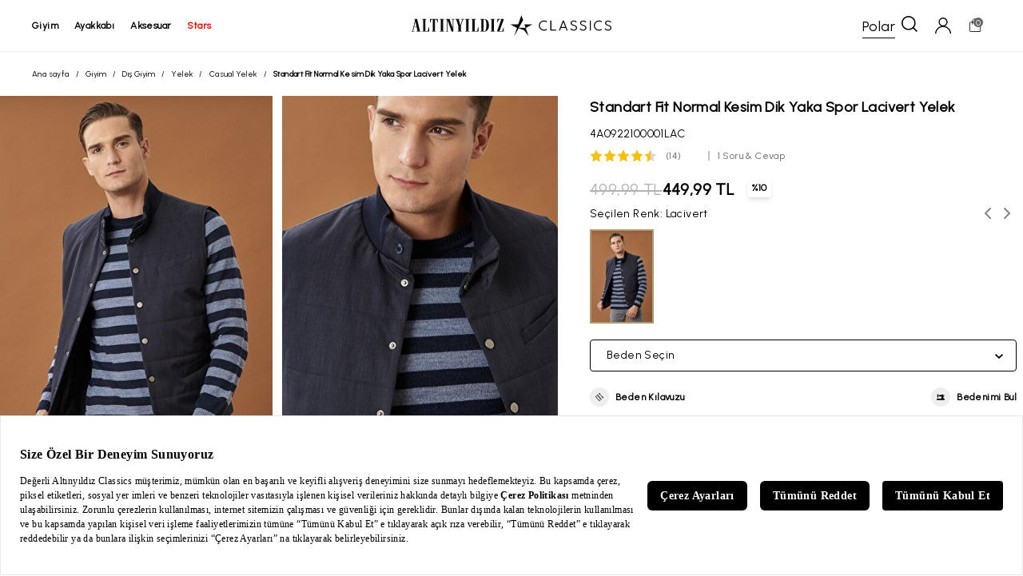

--- FILE ---
content_type: text/html; charset=utf-8
request_url: https://www.altinyildizclassics.com/erkek-standart-fit-normal-kesim-dik-yaka-spor-lacivert-yelek-p
body_size: 82086
content:
<!DOCTYPE html><html lang=tr class=html-product-details-page><head><title>Standart Fit Normal Kesim Dik Yaka Spor Lacivert Yelek | Alt&#x131;ny&#x131;ld&#x131;z Classics</title><meta charset=UTF-8><meta name=description content="Standart Fit Normal Kesim Dik Yaka Spor Lacivert Yelek En İyi Fiyatlar ve Farklı Ödeme Seçenekleriyle Altınyıldız Classics'de!"><meta name=keywords content=""><meta name=generator content=nopCommerce><meta name=viewport content="width=device-width, initial-scale=1"><meta name=google-site-verification content=kGjffyl5JNltaKcqYyUdPJbZUS0314bAV9par-wEZBI><meta name=robots content=index,follow><script src=https://bundles.efilli.com/altinyildizclassics.com.prod.js></script><link rel=preconnect href=https://fonts.googleapis.com><link rel=preconnect href=https://fonts.gstatic.com crossorigin><link href="https://fonts.googleapis.com/css2?family=Urbanist&amp;display=swap" rel=stylesheet><script>(function(n,t,i,r,u){n[r]=n[r]||[];n[r].push({"gtm.start":(new Date).getTime(),event:"gtm.js"});var e=t.getElementsByTagName(i)[0],f=t.createElement(i),o=r!="dataLayer"?"&l="+r:"";f.async=!0;f.src="https://www.googletagmanager.com/gtm.js?id="+u+o;e.parentNode.insertBefore(f,e)})(window,document,"script","dataLayer","GTM-T5333V9")</script><script>(function(){function n(){var n={};return window.location.href.replace(/[?&]+([^=&]+)=([^&]*)/gi,function(t,i,r){n[i]=r}),n}function t(n,t,i){var f,r,u;i?(f="domain="+location.hostname.replace(/^www\./i,"")+";",r=new Date,r.setTime(r.getTime()+864e5*i),u="; expires="+r.toGMTString()):u="";document.cookie=n+"="+t+u+"; SameSite=Lax;secure; path=/;"+f}n().pid&&"Hopi"==n().pid&&(t("hp_lastclick",n().pid,30),n().hopid&&t("hopid",n().hopid,30))})()</script><script>(function(n,t){window[n]||function(){var i=window[n]=function(){return i.q.push(arguments)};i.q=[];i.a=t||{}}()})("ci360",{tenantId:"fea75f1f2700016739a56160"})</script><script async data-efname=ci360 src=https://execution-ci360.altinyildizclassics.com/js/ot-all.min.js id=ob-script-async></script><script>ci360("detachIdentity")</script><script>(function(){const t=new URLSearchParams(window.location.search),n={};["utm_source","utm_medium","utm_campaign","utm_content","utm_influencer","utm_vitrin_user_id","utm_vitrin_product_id","utm_partner","utm_partner_id","utm_session"].forEach(i=>{const r=t.get(i);r&&(n[i]=r)});Object.keys(n).length>0&&sessionStorage.setItem("utm",JSON.stringify(n))})()</script><meta property=og:site_name content="Altınyıldız Classics"><meta property=og:url content=https://www.altinyildizclassics.com/erkek-standart-fit-normal-kesim-dik-yaka-spor-lacivert-yelek-p><meta property=og:image content=https://images.altinyildizclassics.com/mnresize/500/750/images/4A0922100001LAC_1.jpg><meta property=og:description content="Standart Fit Normal Kesim Dik Yaka Spor Lacivert Yelek En İyi Fiyatlar ve Farklı Ödeme Seçenekleriyle Altınyıldız Classics'de!"><meta property=og:title content="Standart Fit Normal Kesim Dik Yaka Spor Lacivert Yelek"><meta property=og:type content=product><meta property=twitter:card content=summary><meta property=twitter:site content="Altınyıldız Classics"><meta property=twitter:title content="Standart Fit Normal Kesim Dik Yaka Spor Lacivert Yelek"><meta property=twitter:description content="Standart Fit Normal Kesim Dik Yaka Spor Lacivert Yelek En İyi Fiyatlar ve Farklı Ödeme Seçenekleriyle Altınyıldız Classics'de!"><meta property=twitter:image content=4A0922100001LAC_1.jpg><meta property=twitter:url content=https://www.altinyildizclassics.com/erkek-standart-fit-normal-kesim-dik-yaka-spor-lacivert-yelek-p><link rel=canonical href=https://www.altinyildizclassics.com/erkek-standart-fit-normal-kesim-dik-yaka-spor-lacivert-yelek-p><link rel="shortcut icon" href=/icons/icons_0/favicon.ico><script>var google_tag_params={ecomm_pagetype:"product",ecomm_pcat:["Giyim&#x27;,&#x27;D&#x131;&#x15F; Giyim&#x27;,&#x27;Yelek&#x27;,&#x27;Casual Yelek"],ecomm_prodid:["4A0922100001LAC"],ecomm_pname:["Standart Fit Normal Kesim Dik Yaka Spor Lacivert Yelek"]}</script><script type=application/ld+json>{"@context":"https://schema.org/","@type":"Product","name":"Standart Fit Normal Kesim Dik Yaka Spor Lacivert Yelek","image":["https://images.altinyildizclassics.com/mnresize/460/690/images/4A0922100001LAC_1.jpg","https://images.altinyildizclassics.com/mnresize/460/690/images/4A0922100001LAC_2.jpg","https://images.altinyildizclassics.com/mnresize/460/690/images/4A0922100001LAC_3.jpg","https://images.altinyildizclassics.com/mnresize/460/690/images/4A0922100001LAC_4.jpg"],"description":"Standart Fit Normal Kesim Dik Yaka Spor Lacivert Yelek En İyi Fiyatlar ve Farklı Ödeme Seçenekleriyle Altınyıldız Classics'de!","brand":{"@type":"Brand","name":"Altınyıldız Classics"},"sku":"4A0922100001LAC","offers":{"@type":"Offer","url":"'https://www.altinyildizclassics.com/'erkek-standart-fit-normal-kesim-dik-yaka-spor-lacivert-yelek-p","priceCurrency":"TRY","price":"499.99","availability":"https://schema.org/InStock","itemCondition":"https://schema.org/NewCondition"}}</script><script>(function(){localStorage.isAuthenticated="False"})()</script><link rel=stylesheet href="/Themes/BrTheme/Content/app/dist/app.css?v=0.11.80"><body><svg xmlns=http://www.w3.org/2000/svg xmlns:xlink=http://www.w3.org/1999/xlink width=0 height=0><symbol id=account viewBox="0 0 15 15"><g fill-rule=evenodd><g fill-rule=nonzero><g><path d="M7.53 0c2.327 0 4.225 1.883 4.225 4.19 0 1.64-1.04 3.158-2.571 3.826C12.55 8.806 14.939 11.66 15 15h-.98c-.183-3.4-3-6.134-6.49-6.134-3.55 0-6.367 2.733-6.49 6.134H0c.122-3.34 2.51-6.194 5.816-6.984-1.53-.668-2.51-2.186-2.51-3.826C3.306 1.883 5.204 0 7.531 0zm0 1.032c-1.775 0-3.244 1.397-3.244 3.158s1.47 3.158 3.245 3.158c1.775 0 3.183-1.397 3.183-3.158 0-1.76-1.408-3.158-3.183-3.158z" transform="translate(-556.000000, -499.000000) translate(200.000000, 447.000000) translate(356.000000, 52.000000)" /></g></g></g></symbol><symbol id=ac-star x=0px y=0px viewBox="0 0 483 455" style="enable-background:new 0 0 483 455" xml:space=preserve><polygon points="339.92,281.71 483,203.08 482.14,199.74 310.51,199.74 308.83,202.1 335.05,278.82 184.38,278.82 279.76,106.48
	279.89,105.03 243.05,0 239.68,0.01 171,199.74 0.48,199.74 -0.38,203.08 142.79,281.76 83.89,453.07 87.13,454.51 179.16,288.23
	299.48,330.97 395.76,454.74 398.85,453.07 " /></symbol><symbol id=address-pin viewBox="0 0 20 28"><g fill-rule=evenodd><g fill-rule=nonzero><g><path d="M10 0C4.486 0 0 4.416 0 9.844c0 1.834.516 3.623 1.493 5.176L9.43 27.612c.152.241.42.388.708.388h.006c.291-.002.56-.153.709-.399l7.736-12.714c.922-1.52 1.41-3.264 1.41-5.043C20 4.416 15.514 0 10 0zm0 1.63c4.595 0 8.339 3.69 8.339 8.214 0 1.483-.412 2.936-1.18 4.2l-7.033 11.56L2.91 14.156c-.813-1.293-1.253-2.784-1.253-4.312C1.656 5.32 5.405 1.63 10 1.63zm0 3.292c-2.757 0-5 2.208-5 4.922 0 2.696 2.207 4.922 5 4.922 2.828 0 5-2.255 5-4.922 0-2.714-2.243-4.922-5-4.922zm0 1.63c1.838 0 3.339 1.482 3.339 3.292 0 1.787-1.462 3.292-3.339 3.292-1.848 0-3.344-1.478-3.344-3.292 0-1.81 1.506-3.292 3.344-3.292z" transform="translate(-200.000000, -1826.000000) translate(200.000000, 1757.000000) translate(0.000000, 69.000000)" /></g></g></g></symbol><symbol id=back-arrow viewBox="0 0 16 14"><g fill-rule=evenodd><g fill-rule=nonzero><g><path d="M0 7L0.666 7.77 6.072 14 7.901 12.461 4.195 8.187 16 8.187 16 5.813 4.195 5.813 7.901 1.539 6.072 0 0.666 6.23z" transform="translate(-432.000000, -358.000000) translate(200.000000, 295.000000) translate(232.000000, 63.000000)" /></g></g></g></symbol><symbol id=basket viewBox="0 0 24 24"><path d="M16 10V6C16 3.791 14.209 2 12 2V2C9.791 2 8 3.791 8 6V10" stroke=currentColor stroke-linecap=round stroke-linejoin=round fill=none /><path fill-rule=evenodd clip-rule=evenodd d="M19 21H5C4.448 21 4 20.552 4 20V8C4 7.448 4.448 7 5 7H19C19.552 7 20 7.448 20 8V20C20 20.552 19.552 21 19 21Z" stroke=currentColor stroke-linecap=round stroke-linejoin=round fill=none /></symbol><symbol id=basket-2 viewBox="222.903 157.991 80.526 94"><title>C3239C31-D300-419C-9B42-BD9EE48483E5</title><g stroke=none stroke-width=1 fill-rule=evenodd transform="matrix(1, 0, 0, 1, 243.878098, 185.413559)"><g id=Assets-GUI transform="translate(-200.000000, -1481.000000)"><g id=Ürün-Detay transform="translate(200.000000, 1432.000000)"><g id=find_Size transform="translate(0.000000, 49.000000)"><g id=clothes-hanger transform="translate(5.000000, 7.000000)" fill-rule=nonzero><title>B58F168D-DC00-4049-891A-E6556B9A9922</title><g id=g-1 stroke=none stroke-width=1 fill-rule=evenodd transform="matrix(1, 0, 0, 1, -11.159998, -15.972013)"><g id=g-2 transform="translate(-900.000000, -1916.000000)"><g id=Ödeme transform="translate(200.000000, 1757.000000)"><g id=order_Summary_BlackBorder transform="translate(700.000000, 159.000000)"><g fill-rule=evenodd transform="matrix(1, 0, 0, 1, -1.311711, -1.000999)"><g><g><g transform="translate(-1140.000000, -833.000000) translate(200.000000, 786.000000) translate(940.000000, 47.000000)"><title>2C352858-823D-4F3C-BAB7-3ED5F24CCA0C</title><g id=g-3 stroke=none stroke-width=1 fill-rule=evenodd transform="matrix(1, 0, 0, 1, -1.096023, 0.313153)"><g id=g-4 transform="translate(-264.000000, -1916.000000)"><g id=g-5 transform="translate(200.000000, 1757.000000)"><g id=inBasket_Products_BlackBorder transform="translate(64.000000, 159.000000)"><g id=shopping-bag transform="matrix(5.158867, 0, 0, 5.158867, -8.321312, -17.06251)" fill-rule=nonzero><path d="M13.9878613,17.2444306 L12.9589017,5.04912919 C12.9308208,4.71608612 12.6685434,4.46098565 12.3543931,4.46098565 L10.2324624,4.46098565 L10.2324624,3.44247847 C10.2324624,1.54429665 8.78147977,0 6.99797688,0 C5.21455491,0 3.7637341,1.54429665 3.7637341,3.44247847 L3.7637341,4.46098565 L1.64034682,4.46098565 C1.32619653,4.46098565 1.06391908,4.71608612 1.03583815,5.04912919 L0.00283236994,17.2924019 C-0.0123815029,17.4730909 0.0444277457,17.6521435 0.159421965,17.7859809 C0.274416185,17.9198182 0.43699422,17.9960383 0.60734104,17.9960383 L13.3874798,17.9960383 C13.3879653,17.9960383 13.3886127,17.9960383 13.3890983,17.9960383 C13.7243699,17.9960383 13.9960347,17.7068325 13.9960347,17.3501053 C13.9960347,17.3141914 13.9932023,17.2787943 13.9878613,17.2444306 Z M4.97760694,3.44247847 C4.97760694,2.25663158 5.88396532,1.29186603 6.9980578,1.29186603 C8.11223121,1.29186603 9.01867052,2.25663158 9.01867052,3.44247847 L9.01867052,4.46098565 L4.97760694,4.46098565 L4.97760694,3.44247847 Z M1.27124855,16.7042584 L2.19524855,5.75285167 L3.7637341,5.75285167 L3.7637341,6.90795215 C3.7637341,7.26467943 4.03539884,7.55388517 4.37067052,7.55388517 C4.7059422,7.55388517 4.97760694,7.26467943 4.97760694,6.90795215 L4.97760694,5.75285167 L9.01867052,5.75285167 L9.01867052,6.90795215 C9.01867052,7.26467943 9.29033526,7.55388517 9.62560694,7.55388517 C9.96087861,7.55388517 10.2325434,7.26467943 10.2325434,6.90795215 L10.2325434,5.75285167 L11.7995723,5.75285167 L12.7235723,16.7042584 L1.27124855,16.7042584 L1.27124855,16.7042584 Z" id=Shape /></g></g></g></g></g></g></g></g></g></g></g></g></g></g></g></g></g></g></symbol><symbol id=check viewBox="0 0 20 20"><g fill-rule=evenodd><g fill=#FFF fill-rule=nonzero stroke=#000><g><path d="M16.347.716l2.972 2.25L8.217 19.27.685 13.165l2.23-3.046 4.496 3.678L16.347.716z" transform="translate(-647.000000, -1326.000000) translate(200.000000, 1273.000000) translate(447.000000, 53.000000)" /></g></g></g></symbol><symbol id=chevron-down viewBox="0 0 10 6"><g fill-rule=evenodd><g fill-rule=nonzero><g><path d="M5 0L4.45 0.506 0 4.61 1.099 6 5 2.401 8.901 6 10 4.61 5.55 0.506z" transform="translate(-282.000000, -362.000000) translate(200.000000, 295.000000) translate(82.000000, 67.000000) translate(5.000000, 3.000000) scale(1, -1) translate(-5.000000, -3.000000)" /></g></g></g></symbol><symbol id=chevron-left viewBox="0 0 6 10"><g fill-rule=evenodd><g fill-rule=nonzero><g><path d="M3 2L2.45 2.506 -2 6.61 -0.901 8 3 4.401 6.901 8 8 6.61 3.55 2.506z" transform="translate(-226.000000, -360.000000) translate(200.000000, 295.000000) translate(26.000000, 65.000000) translate(3.000000, 5.000000) scale(-1, 1) rotate(-270.000000) translate(-3.000000, -5.000000)" /></g></g></g></symbol><symbol id=chevron-right viewBox="0 0 6 10"><g fill-rule=evenodd><g fill-rule=nonzero><g><path d="M3 2L2.45 2.506 -2 6.61 -0.901 8 3 4.401 6.901 8 8 6.61 3.55 2.506z" transform="translate(-200.000000, -360.000000) translate(200.000000, 295.000000) translate(0.000000, 65.000000) translate(3.000000, 5.000000) rotate(-270.000000) translate(-3.000000, -5.000000)" /></g></g></g></symbol><symbol id=chevron-up viewBox="0 0 10 6"><g fill-rule=evenodd><g fill-rule=nonzero><g><path d="M5 0L4.45 0.506 0 4.61 1.099 6 5 2.401 8.901 6 10 4.61 5.55 0.506z" transform="translate(-252.000000, -362.000000) translate(200.000000, 295.000000) translate(52.000000, 67.000000)" /></g></g></g></symbol><symbol id=close viewBox="0 0 13 13"><g fill-rule=evenodd><g fill-rule=nonzero><g><path d="M11.611 0L6.5 5.111 1.389 0 0 1.389 5.111 6.5 0 11.611 1.389 13 6.5 7.889 11.611 13 13 11.611 7.889 6.5 13 1.389z" transform="translate(-692.000000, -359.000000) translate(200.000000, 295.000000) translate(492.000000, 64.000000)" /></g></g></g></symbol><symbol id=credit-card viewBox="237.582 177.484 58.057 46.871"><title>C3239C31-D300-419C-9B42-BD9EE48483E5</title><g stroke=none stroke-width=1 fill-rule=evenodd transform="matrix(1, 0, 0, 1, 243.878098, 185.413559)"><g id=Assets-GUI transform="translate(-200.000000, -1481.000000)"><g id=Ürün-Detay transform="translate(200.000000, 1432.000000)"><g id=find_Size transform="translate(0.000000, 49.000000)"><g id=clothes-hanger transform="translate(5.000000, 7.000000)" fill-rule=nonzero><title>B58F168D-DC00-4049-891A-E6556B9A9922</title><g id=g-1 stroke=none stroke-width=1 fill-rule=evenodd transform="matrix(1, 0, 0, 1, -11.159998, -15.972013)"><g id=g-2 transform="translate(-900.000000, -1916.000000)"><g id=Ödeme transform="translate(200.000000, 1757.000000)"><g id=order_Summary_BlackBorder transform="translate(700.000000, 159.000000)"><g fill-rule=evenodd transform="matrix(1, 0, 0, 1, -1.311711, -1.000999)"><g><g><g transform="translate(-1140.000000, -833.000000) translate(200.000000, 786.000000) translate(940.000000, 47.000000)"><title>2C352858-823D-4F3C-BAB7-3ED5F24CCA0C</title><g id=g-3 stroke=none stroke-width=1 fill-rule=evenodd transform="matrix(1, 0, 0, 1, -1.096023, 0.313153)"><g id=g-4 transform="translate(-264.000000, -1916.000000)"><g id=g-5 transform="translate(200.000000, 1757.000000)"><g id=inBasket_Products_BlackBorder transform="translate(64.000000, 159.000000)"><g fill-rule=evenodd transform="matrix(1, 0, 0, 1, 7.793294, 3.800616)"><g><g><g transform="translate(-200.000000, -835.000000) translate(200.000000, 786.000000) translate(0.000000, 49.000000)"><title>C3239C31-D300-419C-9B42-BD9EE48483E5</title><g fill-rule=evenodd transform="matrix(1, 0, 0, 1, -6.344975, 0.113778)"><g><g><g transform="translate(-1288.000000, -833.000000) translate(200.000000, 786.000000) translate(1088.000000, 47.000000)"><title>B2202D3B-3A40-4B85-81BC-594FAB501CBA</title><g id=g-6 stroke=none stroke-width=1 fill-rule=evenodd transform="matrix(1, 0, 0, 1, 6.067307, 0.587157)"><g id=g-7 transform="translate(-688.000000, -1916.000000)"><g id=g-8 transform="translate(200.000000, 1757.000000)"><g id=payment_Info_BlackBorder transform="translate(488.000000, 159.000000)"><g id=credit-card transform="translate(12.000000, 14.000000)" fill-rule=nonzero><path d="M 38.285 -16.232 L -14.429 -16.232 C -15.535 -16.232 -16.432 -15.294 -16.432 -14.137 L -16.432 -3.941 L -16.432 1.803 L -16.432 26.937 C -16.432 28.095 -15.535 29.032 -14.429 29.032 L 38.285 29.032 C 39.391 29.032 40.288 28.095 40.288 26.937 L 40.288 1.803 L 40.288 -3.941 L 40.288 -14.137 C 40.288 -15.294 39.391 -16.232 38.285 -16.232 Z M 36.281 -12.042 L 36.281 -6.036 L -12.424 -6.036 L -12.424 -12.042 L 36.281 -12.042 Z M -12.424 24.842 L -12.424 3.898 L 36.281 3.898 L 36.281 24.842 L -12.424 24.842 L -12.424 24.842 Z" id=Shape /><path d="M 7.718 8.62 L -7.513 8.62 C -8.62 8.62 -9.518 9.559 -9.518 10.714 C -9.518 11.872 -8.62 12.809 -7.513 12.809 L 7.718 12.809 C 8.825 12.809 9.723 11.872 9.723 10.714 C 9.723 9.559 8.825 8.62 7.718 8.62 Z" id=Path /></g></g></g></g></g></g></g></g></g></g></g></g></g></g></g></g></g></g></g></g></g></g></g></g></g></g></g></g></g></g></symbol><symbol id=credit-cards viewBox="237.582 177.484 53.188 42.709"><title>C3239C31-D300-419C-9B42-BD9EE48483E5</title><g fill-rule=evenodd transform="matrix(1, 0, 0, 1, 242.63028, 176.536575)"><g><g><g transform="translate(-696.000000, -833.000000) translate(200.000000, 786.000000) translate(496.000000, 47.000000)"><path fill-rule=nonzero d="M 6.86 1.278 C 5.107 1.278 3.669 2.77 3.669 4.578 L 3.669 10.018 L -1.615 10.018 C -3.371 10.018 -4.807 11.5 -4.807 13.312 L -4.807 40.146 C -4.807 41.956 -3.371 43.445 -1.618 43.445 L 36.237 43.445 C 37.99 43.445 39.434 41.956 39.434 40.146 L 39.434 34.705 L 44.708 34.705 C 46.462 34.705 47.901 33.225 47.901 31.414 L 47.901 4.578 C 47.901 2.77 46.462 1.278 44.708 1.278 L 6.86 1.278 Z M 6.86 3.217 L 44.709 3.217 C 45.455 3.217 46.025 3.81 46.025 4.578 L 46.025 31.414 C 46.025 32.183 45.455 32.766 44.709 32.766 L 39.439 32.766 L 39.439 13.309 C 39.439 13.084 39.412 12.866 39.37 12.656 C 39.114 11.37 38.126 10.349 36.88 10.085 C 36.672 10.041 36.459 10.018 36.24 10.018 L 5.551 10.018 L 5.551 4.578 C 5.551 3.813 6.117 3.217 6.86 3.217 Z M -1.612 11.957 L 36.24 11.957 C 36.983 11.957 37.557 12.547 37.557 13.315 L 37.557 18.124 L -2.922 18.124 L -2.922 13.309 C -2.922 12.543 -2.358 11.957 -1.612 11.957 Z M -2.925 20.067 L 37.555 20.067 L 37.555 23.771 L -2.925 23.771 L -2.925 20.067 Z M -2.925 25.712 L 37.555 25.712 L 37.555 40.146 C 37.555 40.915 36.983 41.505 36.237 41.505 L -1.611 41.505 C -2.356 41.505 -2.922 40.915 -2.922 40.146 L -2.922 25.712 Z M 24.773 29.912 C 24.254 29.912 23.834 30.349 23.837 30.887 L 23.837 35.907 C 23.837 36.442 24.256 36.875 24.773 36.878 L 31.554 36.878 C 32.07 36.878 32.489 36.442 32.492 35.907 L 32.492 30.885 C 32.492 30.628 32.395 30.382 32.219 30.2 C 32.041 30.015 31.802 29.912 31.554 29.912 L 24.773 29.912 Z M 3.102 30.713 C 2.582 30.713 2.161 31.148 2.161 31.682 C 2.161 32.218 2.582 32.653 3.102 32.653 L 12.963 32.653 C 13.483 32.653 13.904 32.218 13.904 31.682 C 13.904 31.148 13.483 30.713 12.963 30.713 L 3.102 30.713 Z M 25.72 31.851 L 30.61 31.851 L 30.61 34.936 L 25.72 34.936 L 25.72 31.851 Z M 3.102 35.079 C 2.76 35.072 2.443 35.254 2.27 35.557 C 2.098 35.861 2.098 36.236 2.27 36.54 C 2.443 36.843 2.76 37.025 3.102 37.017 L 7.317 37.017 C 7.659 37.025 7.975 36.843 8.146 36.54 C 8.32 36.236 8.32 35.861 8.146 35.557 C 7.975 35.254 7.656 35.072 7.317 35.079 L 3.099 35.079 Z" /></g></g></g></g></symbol><symbol id=delete x=0px y=0px viewBox="0 0 512 512" style="enable-background:new 0 0 512 512" xml:space=preserve><g><g><path d="M408.299,98.512l-32.643,371.975H136.344L103.708,98.512l-41.354,3.625l33.232,378.721
			C97.335,498.314,112.481,512,130.076,512h251.849c17.588,0,32.74-13.679,34.518-31.391l33.211-378.472L408.299,98.512z" /></g></g><g><g><path d="M332.108,0H179.892c-19.076,0-34.595,15.519-34.595,34.595v65.73h41.513V41.513h138.378v58.811h41.513v-65.73
			C366.703,15.519,351.184,0,332.108,0z" /></g></g><g><g><path d="M477.405,79.568H34.595c-11.465,0-20.757,9.292-20.757,20.757s9.292,20.757,20.757,20.757h442.811
			c11.465,0,20.757-9.292,20.757-20.757S488.87,79.568,477.405,79.568z" /></g></g><g>
</g><g>
</g><g>
</g><g>
</g><g>
</g><g>
</g><g>
</g><g>
</g><g>
</g><g>
</g><g>
</g><g>
</g><g>
</g><g>
</g><g>
</g></symbol><symbol id=edit style="enable-background:new 0 0 24 24" viewBox="0 0 24 24" xml:space=preserve><path d="M19.607,18.746c0,0.881-0.716,1.624-1.597,1.624H5.231c-0.881,0-1.597-0.743-1.597-1.624V5.967  c0-0.881,0.716-1.571,1.597-1.571h7.454V3.332H5.231c-1.468,0-2.662,1.168-2.662,2.636v12.778c0,1.468,1.194,2.688,2.662,2.688  h12.778c1.468,0,2.662-1.221,2.662-2.688v-7.428h-1.065V18.746z" /><path d="M20.807,3.17c-0.804-0.805-2.207-0.805-3.012,0l-7.143,7.143c-0.068,0.068-0.117,0.154-0.14,0.247L9.76,13.571  c-0.045,0.181,0.008,0.373,0.14,0.506c0.101,0.101,0.237,0.156,0.376,0.156c0.043,0,0.086-0.005,0.129-0.016l3.012-0.753  c0.094-0.023,0.179-0.072,0.247-0.14l7.143-7.143c0.402-0.402,0.624-0.937,0.624-1.506S21.21,3.572,20.807,3.17z M13.016,12.467  l-2.008,0.502l0.502-2.008l5.909-5.909l1.506,1.506L13.016,12.467z M20.054,5.428l-0.376,0.376l-1.506-1.506l0.376-0.376  c0.402-0.402,1.104-0.402,1.506,0c0.201,0.201,0.312,0.468,0.312,0.753C20.366,4.96,20.255,5.227,20.054,5.428z" /></symbol><symbol id=facebook style="enable-background:new 0 0 24 24" viewBox="0 0 24 24"><path d="m15.997 3.985h2.191v-3.816c-.378-.052-1.678-.169-3.192-.169-3.159 0-5.323 1.987-5.323 5.639v3.361h-3.486v4.266h3.486v10.734h4.274v-10.733h3.345l.531-4.266h-3.877v-2.939c.001-1.233.333-2.077 2.051-2.077z" /></symbol><symbol id=filter viewBox="0 0 17 15"><g fill-rule=evenodd><g fill-rule=nonzero><g><g><path d="M4.928 0c-.986 0-1.824.675-2.095 1.6H.591C.246 1.6 0 1.875 0 2.225s.271.625.616.625h2.242c.246.925 1.109 1.6 2.094 1.6 1.01 0 1.848-.675 2.119-1.6h9.091c.345 0 .616-.275.616-.625s-.27-.625-.616-.625H7.071C6.775.675 5.938 0 4.928 0zm.024 1.25c.518 0 .961.425.961.975s-.443.975-.96.975c-.518 0-.962-.425-.962-.975s.444-.975.961-.975zM12.343 5c-.985 0-1.823.675-2.094 1.6H.616c-.37 0-.616.275-.616.625s.271.625.616.625h9.633c.247.925 1.109 1.6 2.094 1.6 1.01 0 1.848-.675 2.12-1.6h1.7c.344 0 .615-.275.615-.625s-.27-.625-.616-.625h-1.7c-.27-.925-1.108-1.6-2.119-1.6zm.025 1.25c.518 0 .961.425.961.975s-.443.975-.96.975c-.518 0-.962-.425-.962-.975s.42-.975.961-.975zM7.884 10.5c-.985 0-1.823.675-2.094 1.6H.616c-.37 0-.616.275-.616.625s.271.625.616.625h5.198c.247.925 1.11 1.6 2.095 1.6 1.01 0 1.848-.675 2.119-1.6h6.134c.345 0 .616-.275.616-.625s-.27-.625-.616-.625h-6.16c-.27-.925-1.108-1.6-2.118-1.6zm.025 1.25c.517 0 .96.425.96.975s-.443.975-.96.975c-.518 0-.961-.425-.961-.975.024-.55.443-.975.96-.975z" transform="translate(-390.000000, -1329.000000) translate(200.000000, 1273.000000) translate(190.000000, 56.000000)" /></g></g></g></g></symbol><symbol id=find-size viewBox="222.903 157.991 80.526 94"><title>C3239C31-D300-419C-9B42-BD9EE48483E5</title><g stroke=none stroke-width=1 fill-rule=evenodd transform="matrix(1, 0, 0, 1, 243.878098, 185.413559)"><g id=Assets-GUI transform="translate(-200.000000, -1481.000000)"><g id=Ürün-Detay transform="translate(200.000000, 1432.000000)"><g id=find_Size transform="translate(0.000000, 49.000000)"><g id=clothes-hanger transform="translate(5.000000, 7.000000)" fill-rule=nonzero><path d="M 49.648 21.924 L 16.522 4.716 L 16.522 3.435 C 16.522 1.975 17.451 0.617 18.948 -0.11 C 22.319 -1.744 24.321 -4.896 24.177 -8.332 C 23.98 -12.977 19.768 -16.754 14.587 -16.931 C 11.846 -17.024 9.251 -16.136 7.278 -14.436 C 5.305 -12.732 4.217 -10.442 4.217 -7.985 C 4.217 -6.836 5.257 -5.906 6.537 -5.906 C 7.818 -5.906 8.859 -6.836 8.859 -7.985 C 8.859 -9.301 9.44 -10.527 10.497 -11.437 C 11.551 -12.348 12.941 -12.824 14.411 -12.772 C 17.181 -12.678 19.433 -10.658 19.539 -8.175 C 19.616 -6.333 18.543 -4.644 16.737 -3.77 C 13.741 -2.314 11.88 0.446 11.88 3.435 L 11.88 4.716 L -21.247 21.924 C -23.811 23.257 -25.406 25.736 -25.406 28.393 C -25.406 32.518 -21.663 35.87 -17.066 35.87 L 45.466 35.87 C 50.066 35.87 53.806 32.518 53.806 28.393 C 53.806 25.736 52.213 23.257 49.648 21.924 L 49.648 21.924 Z M 45.466 31.711 L -17.066 31.711 C -19.105 31.711 -20.764 30.224 -20.764 28.393 C -20.764 27.214 -20.057 26.115 -18.919 25.524 L 14.2 8.318 L 47.321 25.524 C 48.458 26.115 49.164 27.214 49.164 28.393 C 49.164 30.224 47.507 31.711 45.466 31.711 L 45.466 31.711 Z" id=XMLID_1906_ /></g></g></g></g></g></symbol><symbol id=havale viewBox="0 0 20 20"><g fill-rule=nonzero><path d="M8.322 3.6H9.54v3.161l3.704-1.342v.972L9.541 7.732v.524l2.006-.709 1.698-.632v.925c0 .041-.01.062-.03.062l-3.566 1.28c-.041.02-.077.04-.108.06v5.228a4.699 4.699 0 0 0 2.485-1.064 4.67 4.67 0 0 0 1.59-2.42c.112-.442.17-.885.17-1.327h1.234c0 .998-.242 1.938-.725 2.822a5.485 5.485 0 0 1-1.39 1.758 5.885 5.885 0 0 1-1.836 1.11c-.885.339-1.8.457-2.748.354V9.675l-.2.077-2.115.755v-.971l2.315-.833v-.54a8.067 8.067 0 0 1-.818.309l-1.219.447-.1.03c-.067.021-.126.037-.178.047v-.971l2.315-.817V3.6z" /><path d="M1.95 7.839a8.21 8.21 0 0 1 3.875-5.045 8.35 8.35 0 0 1 6.325-.824c1.5.4 2.8 1.173 3.85 2.272l-.95.55 3.076 1.299.4-3.297-1.05.6A9.943 9.943 0 0 0 5 1.344C.6 3.868-1.125 9.238.75 13.783l1.45-.849a8.44 8.44 0 0 1-.25-5.095zM19.25 6.19l-1.45.85a8.144 8.144 0 0 1 .25 5.12 8.21 8.21 0 0 1-3.874 5.045 8.35 8.35 0 0 1-6.326.824c-1.5-.4-2.8-1.174-3.85-2.273l.975-.574L1.9 13.883l-.4 3.322 1-.575c3.075 3.497 8.3 4.446 12.476 2.023A9.996 9.996 0 0 0 19.25 6.19z" /></g></symbol><symbol id=heart viewBox="0 -28 512.001 512"><path d="m256 455.515625c-7.289062 0-14.316406-2.640625-19.792969-7.4375-20.683593-18.085937-40.625-35.082031-58.21875-50.074219l-.089843-.078125c-51.582032-43.957031-96.125-81.917969-127.117188-119.3125-34.644531-41.804687-50.78125-81.441406-50.78125-124.742187 0-42.070313 14.425781-80.882813 40.617188-109.292969 26.503906-28.746094 62.871093-44.578125 102.414062-44.578125 29.554688 0 56.621094 9.34375 80.445312 27.769531 12.023438 9.300781 22.921876 20.683594 32.523438 33.960938 9.605469-13.277344 20.5-24.660157 32.527344-33.960938 23.824218-18.425781 50.890625-27.769531 80.445312-27.769531 39.539063 0 75.910156 15.832031 102.414063 44.578125 26.191406 28.410156 40.613281 67.222656 40.613281 109.292969 0 43.300781-16.132812 82.9375-50.777344 124.738281-30.992187 37.398437-75.53125 75.355469-127.105468 119.308594-17.625 15.015625-37.597657 32.039062-58.328126 50.167969-5.472656 4.789062-12.503906 7.429687-19.789062 7.429687zm-112.96875-425.523437c-31.066406 0-59.605469 12.398437-80.367188 34.914062-21.070312 22.855469-32.675781 54.449219-32.675781 88.964844 0 36.417968 13.535157 68.988281 43.882813 105.605468 29.332031 35.394532 72.960937 72.574219 123.476562 115.625l.09375.078126c17.660156 15.050781 37.679688 32.113281 58.515625 50.332031 20.960938-18.253907 41.011719-35.34375 58.707031-50.417969 50.511719-43.050781 94.136719-80.222656 123.46875-115.617188 30.34375-36.617187 43.878907-69.1875 43.878907-105.605468 0-34.515625-11.605469-66.109375-32.675781-88.964844-20.757813-22.515625-49.300782-34.914062-80.363282-34.914062-22.757812 0-43.652344 7.234374-62.101562 21.5-16.441406 12.71875-27.894532 28.796874-34.609375 40.046874-3.453125 5.785157-9.53125 9.238282-16.261719 9.238282s-12.808594-3.453125-16.261719-9.238282c-6.710937-11.25-18.164062-27.328124-34.609375-40.046874-18.449218-14.265626-39.34375-21.5-62.097656-21.5zm0 0" /></symbol><symbol id=heart-filled x=0px y=0px viewBox="0 0 512 512" style="enable-background:new 0 0 512 512" xml:space=preserve><g><g><path d="M376,30c-27.783,0-53.255,8.804-75.707,26.168c-21.525,16.647-35.856,37.85-44.293,53.268
			c-8.437-15.419-22.768-36.621-44.293-53.268C189.255,38.804,163.783,30,136,30C58.468,30,0,93.417,0,177.514
			c0,90.854,72.943,153.015,183.369,247.118c18.752,15.981,40.007,34.095,62.099,53.414C248.38,480.596,252.12,482,256,482
			s7.62-1.404,10.532-3.953c22.094-19.322,43.348-37.435,62.111-53.425C439.057,330.529,512,268.368,512,177.514
			C512,93.417,453.532,30,376,30z" /></g></g></symbol><symbol id=fav-btn viewBox="0 0 20 20"><path fill-rule=evenodd clip-rule=evenodd d="M9.99967 2.41309L12.4455 7.40725L17.9163 8.21309L13.958 12.0981L14.8922 17.5864L9.99967 14.9939L5.10717 17.5864L6.04134 12.0981L2.08301 8.21309L7.55301 7.40725L9.99967 2.41309Z" stroke=currentColor stroke-linecap=round stroke-linejoin=round fill=none /></symbol><symbol id=fav-btn-active viewBox="0 0 20 20"><path d="M10 1.91309C10.1907 1.91321 10.3643 2.02211 10.4482 2.19336L12.7783 6.9502L17.9893 7.71875C18.177 7.74644 18.3328 7.87816 18.3916 8.05859C18.4503 8.23902 18.402 8.43741 18.2666 8.57031L14.4941 12.2715L15.3848 17.5029C15.4165 17.6904 15.3395 17.8796 15.1855 17.9912C15.0312 18.1027 14.8265 18.1174 14.6582 18.0283L9.99902 15.5586L5.34082 18.0283C5.1726 18.1172 4.96865 18.1027 4.81445 17.9912C4.66031 17.8797 4.5825 17.6905 4.61426 17.5029L5.50488 12.2715L1.73242 8.57031C1.59714 8.43745 1.54887 8.23893 1.60742 8.05859C1.66615 7.87829 1.82224 7.74662 2.00977 7.71875L7.21875 6.9502L9.55078 2.19336L9.58594 2.13184C9.6781 1.99621 9.83303 1.91315 10 1.91309Z" fill=url(#paint0_linear_fav_btn) /><defs><linearGradient id=paint0_linear_fav_btn x1=2.5 y1=15.5 x2=16.5 y2=3.5 gradientUnits=userSpaceOnUse><stop offset=0.2 stop-color=#A78B47 /><stop offset=0.5 stop-color=#E3C475 /><stop offset=0.8 stop-color=#A78B47 /></linearGradient></defs></symbol><g>
</g><g>
</g><g>
</g><g>
</g><g>
</g><g>
</g><g>
</g><g>
</g><g>
</g><symbol id=info viewBox="0 0 19 19"><g fill-rule=evenodd><g fill=#A20000 fill-rule=nonzero><g><g><path d="M17.65 9.5c0 .397-.028.793-.08 1.187.01-.06.016-.12.025-.18-.106.772-.31 1.529-.614 2.247l.067-.162c-.175.41-.378.808-.612 1.188-.115.185-.234.365-.363.54l-.087.12-.054.07c-.072.096.108-.138.033-.043-.067.085-.135.169-.204.252-.282.333-.59.646-.919.934-.076.068-.155.135-.236.2-.039.032-.077.064-.115.093-.038.031-.135.101.043-.034l-.095.072c-.173.13-.351.255-.533.37-.42.267-.858.497-1.315.69l.162-.067c-.718.302-1.474.509-2.247.614l.18-.024c-.787.103-1.587.103-2.375 0l.18.024c-.772-.105-1.528-.31-2.246-.614l.162.067c-.41-.175-.808-.378-1.189-.612-.184-.115-.364-.234-.54-.362l-.12-.088-.069-.054c-.097-.072.137.108.043.034-.086-.068-.169-.135-.252-.205-.333-.282-.646-.59-.935-.919-.067-.076-.135-.155-.2-.236-.031-.038-.063-.077-.092-.115-.032-.038-.102-.135.034.043l-.072-.095c-.131-.173-.255-.35-.37-.533-.268-.419-.497-.858-.69-1.315l.067.162c-.302-.718-.509-1.474-.615-2.246.01.06.016.119.025.18-.104-.788-.104-1.587 0-2.375l-.025.18c.106-.772.31-1.529.615-2.247l-.068.162c.176-.41.378-.808.613-1.188.114-.185.234-.365.362-.54l.088-.12.054-.07c.072-.097-.108.138-.034.043.068-.086.135-.169.205-.252.281-.333.59-.646.918-.934.077-.068.156-.135.237-.2.038-.032.076-.064.115-.093.038-.032.135-.101-.043.034l.094-.072c.174-.13.352-.255.534-.37.419-.267.858-.497 1.315-.69l-.163.067c.719-.302 1.475-.509 2.247-.615-.06.01-.12.016-.18.025.788-.103 1.587-.103 2.375 0l-.18-.025c.772.106 1.528.311 2.247.615l-.163-.068c.41.176.809.379 1.19.613.184.115.364.234.54.362.04.03.078.059.119.088l.07.054c.096.072-.138-.108-.043-.034.085.068.169.135.252.205.333.282.646.59.934.919.068.076.135.155.2.236.032.038.063.076.093.115.031.038.101.135-.034-.043l.072.095c.13.173.254.35.37.533.267.419.497.858.69 1.315l-.067-.162c.301.718.508 1.474.614 2.246l-.024-.18c.051.396.078.793.078 1.189 0 .353.311.69.676.675.364-.016.675-.297.675-.675-.005-1.938-.599-3.877-1.727-5.457-1.136-1.594-2.71-2.803-4.55-3.48-1.845-.68-3.928-.74-5.816-.205-1.821.518-3.494 1.594-4.698 3.057-.64.777-1.144 1.623-1.524 2.553-.372.905-.581 1.866-.658 2.838-.15 1.945.329 3.94 1.342 5.606.977 1.61 2.445 2.94 4.165 3.717.938.423 1.91.69 2.933.81.99.115 1.999.058 2.976-.14 1.862-.378 3.606-1.355 4.919-2.73 1.317-1.38 2.226-3.16 2.512-5.05.076-.504.124-1.01.126-1.52 0-.353-.31-.69-.675-.675-.367.016-.676.298-.676.676z" transform="translate(-270.000000, -1017.000000) translate(200.000000, 957.000000) translate(70.000000, 60.000000)" /><path d="M10.153 13.812v-1.884-2.99-.687c0-.353-.31-.69-.675-.675-.367.016-.676.297-.676.675v5.561c0 .353.31.69.676.675.367-.016.675-.297.675-.675zM10.153 5.753v-.608c0-.354-.31-.691-.675-.676-.367.016-.676.298-.676.676v.608c0 .353.31.69.676.675.367-.016.675-.297.675-.675z" transform="translate(-270.000000, -1017.000000) translate(200.000000, 957.000000) translate(70.000000, 60.000000)" /></g></g></g></g></symbol><symbol id=info-filled viewBox="0 0 19 19"><g fill-rule=evenodd><g><g><g transform="translate(-309.000000, -1017.000000) translate(200.000000, 957.000000) translate(109.000000, 60.000000)"><rect width=19 height=19 fill=#A20000 rx=9.5 /><path fill=#FFF fill-rule=nonzero d="M10.153 13.812v-1.884-2.99-.687c0-.353-.31-.69-.675-.675-.367.016-.676.297-.676.675v5.561c0 .353.31.69.676.675.367-.016.675-.297.675-.675zM10.153 5.753v-.608c0-.354-.31-.691-.675-.676-.367.016-.676.298-.676.676v.608c0 .353.31.69.676.675.367-.016.675-.297.675-.675z" /></g></g></g></g></symbol><symbol id=in-order viewBox="0 0 30 30"><g fill-rule=evenodd><g fill-rule=nonzero><g><path d="M25.81 14.296c-.145-.194-.372-.308-.613-.308H4.806c-.241 0-.468.114-.612.308l-4.04 5.465c-.17.227-.202.531-.082.79.12.257.371.428.654.442l3.532.2v5.37c-.008.355.228.67.57.76l9.976 2.651c.128.035.264.035.392 0l9.977-2.65c.336-.09.57-.396.57-.746V21.19l3.53-.2c.284-.015.535-.186.655-.444s.088-.562-.082-.79l-4.037-5.46zM5.19 15.53h8.432l-2.776 4.487-8.615-.483 2.96-4.004zm.612 5.748l5.427.308h.042c.264 0 .51-.138.65-.364l2.313-3.76v10.753l-8.447-2.243.015-4.694zm18.409 4.694l-8.447 2.243V17.461l2.33 3.767c.139.225.384.363.648.363h.043l5.426-.308v4.688zm.597-10.445l2.96 4.007-8.616.483-2.776-4.49h8.432zM10.917.008c.413-.06.798.221.866.635.092.564.5 2.154 1.25 2.752 1.16.905 2.78.905 3.941 0 .744-.588 1.148-2.182 1.243-2.746.068-.413.453-.696.866-.635.618.092 1.224.25 1.808.475 2.047.783 3.957 1.887 5.66 3.273.272.223.359.604.21.925L24.88 8.832c-.121.28-.395.46-.698.462h-2.824v3.064c0 .425-.343.77-.766.77-.422 0-.765-.345-.765-.77V9.14c0-.766.617-1.387 1.378-1.387h2.488l1.417-3.137c-1.458-1.119-3.066-2.022-4.778-2.681-.258-.1-.521-.183-.79-.25-.232.86-.719 2.2-1.637 2.93-1.711 1.335-4.103 1.335-5.814 0-.922-.733-1.411-2.076-1.644-2.936-.268.067-.532.15-.79.25-1.71.659-3.32 1.562-4.777 2.68l1.43 3.144h2.487c.761 0 1.378.621 1.378 1.387v3.215c0 .425-.343.77-.765.77-.423 0-.766-.345-.766-.77v-3.06H5.82c-.303-.002-.577-.183-.698-.463L3.239 4.705c-.149-.32-.062-.702.21-.924C5.152 2.386 7.062 1.273 9.11.483 9.693.259 10.299.1 10.917.008z" transform="translate(-200.000000, -1011.000000) translate(200.000000, 957.000000) translate(0.000000, 54.000000)" /></g></g></g></symbol><symbol id=instagram viewBox="0 0 512.00096 512.00096"><path d="m373.40625 0h-234.8125c-76.421875 0-138.59375 62.171875-138.59375 138.59375v234.816406c0 76.417969 62.171875 138.589844 138.59375 138.589844h234.816406c76.417969 0 138.589844-62.171875 138.589844-138.589844v-234.816406c0-76.421875-62.171875-138.59375-138.59375-138.59375zm108.578125 373.410156c0 59.867188-48.707031 108.574219-108.578125 108.574219h-234.8125c-59.871094 0-108.578125-48.707031-108.578125-108.574219v-234.816406c0-59.871094 48.707031-108.578125 108.578125-108.578125h234.816406c59.867188 0 108.574219 48.707031 108.574219 108.578125zm0 0" /><path d="m256 116.003906c-77.195312 0-139.996094 62.800782-139.996094 139.996094s62.800782 139.996094 139.996094 139.996094 139.996094-62.800782 139.996094-139.996094-62.800782-139.996094-139.996094-139.996094zm0 249.976563c-60.640625 0-109.980469-49.335938-109.980469-109.980469 0-60.640625 49.339844-109.980469 109.980469-109.980469 60.644531 0 109.980469 49.339844 109.980469 109.980469 0 60.644531-49.335938 109.980469-109.980469 109.980469zm0 0" /><path d="m399.34375 66.285156c-22.8125 0-41.367188 18.558594-41.367188 41.367188 0 22.8125 18.554688 41.371094 41.367188 41.371094s41.371094-18.558594 41.371094-41.371094-18.558594-41.367188-41.371094-41.367188zm0 52.71875c-6.257812 0-11.351562-5.09375-11.351562-11.351562 0-6.261719 5.09375-11.351563 11.351562-11.351563 6.261719 0 11.355469 5.089844 11.355469 11.351563 0 6.257812-5.09375 11.351562-11.355469 11.351562zm0 0" /></symbol><symbol id=key data-name="Layer 1" viewBox="0 0 118.74 122.88"><title>door-key</title><path d=M70,9.81c.14.13.27.26.4.4a34.29,34.29,0,0,1-.21,48.19l-.06.07L100,88.38h0L111.62,100h0l7.12,7.12-11.62,11.61L100,111.62,88.74,122.88,77.12,111.26,88.38,100l-6.14-6.14-13,13L57.65,95.21l13-13L58.47,70.09l-.07.06A34.22,34.22,0,0,1,10,21.75L21.75,10A34.28,34.28,0,0,1,70,9.81ZM61.31,34.2a15.32,15.32,0,0,0-4.47-10.87h0a15.45,15.45,0,0,0-21.76,0L23.32,35.07A15.39,15.39,0,0,0,45.08,56.83L56.83,45.08A15.35,15.35,0,0,0,61.31,34.2Z /></symbol><symbol id=logo viewBox="0 0 246 25"><g fill-rule=evenodd><g fill=#0A0B09><g><g><path d="M244.775 8.867l1.006-.757-.097-.124c-.412-.53-.927-.956-1.53-1.267-.603-.312-1.337-.47-2.18-.47-.528 0-1.026.079-1.48.236-.454.156-.856.376-1.19.651-.338.277-.61.614-.808.998-.2.388-.3.816-.3 1.272 0 .535.106.991.32 1.36.21.363.489.674.827.923.333.246.712.454 1.129.62.405.162.828.31 1.252.441.399.13.784.261 1.154.395.358.13.682.291.96.48.269.18.486.402.647.658.156.249.235.562.235.93 0 .355-.07.677-.21.962-.139.288-.334.534-.577.736-.245.202-.538.362-.875.475-.338.112-.709.17-1.102.17-.662 0-1.26-.138-1.78-.41-.52-.272-.973-.676-1.346-1.202l-.094-.131-1.056.787.096.125c.468.616 1.056 1.113 1.745 1.476.693.365 1.513.55 2.435.55.583 0 1.13-.094 1.623-.278.495-.185.927-.438 1.283-.75.36-.318.642-.692.84-1.115.198-.425.298-.887.298-1.372 0-.553-.107-1.03-.319-1.414-.21-.38-.49-.706-.834-.972-.34-.262-.728-.48-1.157-.647-.418-.163-.845-.316-1.268-.457-.388-.13-.765-.259-1.132-.388-.354-.125-.672-.276-.945-.448-.263-.165-.474-.37-.626-.609-.15-.233-.227-.526-.227-.872 0-.299.062-.573.183-.814.123-.244.297-.457.517-.63.224-.177.491-.319.795-.42.306-.103.637-.155.986-.155.616 0 1.15.115 1.588.34.438.224.815.556 1.12.987l.094.13zm-10.628 8.983c.053-.033.1-.074.154-.108V16.19c-.24.22-.496.427-.784.605-.779.484-1.702.728-2.747.728-.72 0-1.398-.135-2.014-.4-.62-.267-1.165-.631-1.621-1.084-.458-.453-.822-.99-1.085-1.595-.263-.602-.396-1.256-.396-1.945 0-.688.133-1.345.396-1.953.263-.61.628-1.149 1.085-1.602.455-.453 1-.817 1.62-1.084.617-.265 1.295-.4 2.015-.4.956 0 1.827.235 2.589.696.349.212.66.457.942.73V7.323c-.107-.071-.21-.15-.324-.214-.47-.268-.982-.481-1.52-.633-.541-.15-1.108-.228-1.687-.228-.885 0-1.724.166-2.498.492-.77.325-1.454.776-2.033 1.34-.58.565-1.042 1.232-1.377 1.983-.335.754-.506 1.573-.506 2.436s.171 1.682.506 2.436c.334.75.797 1.418 1.377 1.982.58.565 1.264 1.016 2.033 1.34.774.327 1.614.493 2.498.493.623 0 1.226-.079 1.794-.234.568-.155 1.099-.38 1.583-.667zm-14.686.883h1.264V6.265h-1.264v12.468zm-10.492-8.432c-.15-.233-.225-.526-.225-.872 0-.299.061-.573.183-.814.123-.244.296-.457.516-.63.224-.177.491-.319.796-.42.304-.103.636-.155.984-.155.617 0 1.15.115 1.589.34.437.224.814.556 1.121.987l.093.13 1.006-.757-.097-.124c-.412-.53-.928-.956-1.529-1.267-.604-.312-1.339-.47-2.183-.47-.526 0-1.023.079-1.477.236-.455.156-.856.376-1.191.651-.338.277-.61.614-.808.998-.2.388-.302.816-.302 1.272 0 .535.109.991.323 1.36.21.363.488.674.826.923.333.246.712.454 1.128.62.406.162.83.31 1.253.441.399.13.784.261 1.155.395.358.13.681.291.959.48.269.18.487.402.647.658.156.249.235.562.235.93 0 .355-.071.677-.21.962-.14.288-.333.534-.577.736-.244.202-.54.362-.876.475-.337.112-.708.17-1.1.17-.663 0-1.261-.138-1.78-.41-.521-.272-.974-.676-1.348-1.202l-.092-.131-1.056.787.095.125c.468.616 1.056 1.113 1.746 1.476.692.365 1.511.55 2.434.55.583 0 1.129-.094 1.624-.278.494-.185.926-.438 1.282-.75.36-.318.643-.692.84-1.115.198-.425.299-.887.299-1.372 0-.553-.108-1.03-.32-1.414-.21-.38-.49-.706-.834-.972-.34-.262-.728-.48-1.157-.647-.419-.163-.845-.316-1.267-.457-.39-.13-.766-.259-1.133-.388-.354-.125-.672-.276-.945-.448-.263-.165-.473-.37-.627-.609zm-11.598 0c-.15-.233-.226-.526-.226-.872 0-.299.062-.573.184-.814.122-.244.296-.457.516-.63.224-.177.491-.319.796-.42.305-.103.636-.155.984-.155.617 0 1.152.115 1.589.34.438.224.815.556 1.121.987l.093.13 1.006-.757-.096-.124c-.413-.53-.928-.956-1.53-1.267-.603-.312-1.339-.47-2.183-.47-.526 0-1.024.079-1.477.236-.455.156-.855.376-1.191.651-.339.277-.61.614-.808.998-.2.388-.3.816-.3 1.272 0 .535.108.991.321 1.36.21.363.488.674.826.923.333.246.713.454 1.128.62.407.162.829.31 1.253.441.398.13.784.261 1.155.395.358.13.68.291.958.48.27.18.488.402.648.658.156.249.235.562.235.93 0 .355-.07.677-.21.962-.14.288-.334.534-.577.736-.245.202-.54.362-.876.475-.337.112-.707.17-1.101.17-.661 0-1.26-.138-1.78-.41-.52-.272-.974-.676-1.347-1.202l-.092-.131-1.056.787.095.125c.468.616 1.056 1.113 1.746 1.476.693.365 1.511.55 2.434.55.583 0 1.13-.094 1.623-.278.495-.185.927-.438 1.283-.75.36-.318.642-.692.84-1.115.198-.425.299-.887.299-1.372 0-.553-.108-1.03-.32-1.414-.21-.38-.49-.706-.833-.972-.339-.262-.729-.48-1.158-.647-.42-.163-.845-.316-1.267-.457-.39-.13-.766-.259-1.133-.388-.354-.125-.672-.276-.944-.448-.263-.165-.474-.37-.628-.609zm-6.53 8.432h1.354l-4.81-12.468h-1.25l-4.81 12.468h1.353l1.302-3.396h5.542l1.32 3.396zm-1.79-4.624h-4.6l2.308-5.97 2.292 5.97zm-18.21 4.624h7.072v-1.227h-5.792V6.266h-1.28v12.467zm-4.36-.883c.052-.033.1-.074.153-.108V16.19c-.241.22-.496.427-.783.605-.78.484-1.704.728-2.748.728-.72 0-1.398-.135-2.015-.4-.618-.267-1.164-.631-1.62-1.084-.457-.453-.823-.99-1.085-1.595-.263-.602-.396-1.256-.396-1.945 0-.688.133-1.345.396-1.953.263-.61.628-1.149 1.085-1.602.456-.453 1-.817 1.62-1.084.617-.265 1.295-.4 2.015-.4.956 0 1.827.235 2.59.696.348.212.659.457.94.73V7.323c-.107-.071-.21-.15-.323-.214-.47-.268-.982-.481-1.52-.633-.54-.15-1.108-.228-1.687-.228-.884 0-1.723.166-2.497.492-.77.325-1.455.776-2.034 1.34-.58.565-1.043 1.232-1.377 1.983-.336.754-.506 1.573-.506 2.436s.17 1.682.506 2.436c.334.75.798 1.418 1.377 1.982.58.565 1.263 1.016 2.034 1.34.774.327 1.613.493 2.497.493.623 0 1.226-.079 1.794-.234.568-.155 1.1-.38 1.584-.667zm-25.89-2.363l7.882-4.322-.047-.184h-9.456l-.093.13 1.445 4.217h-8.301l5.255-9.474.007-.08L135.253 0h-.186l-3.783 10.981h-9.395l-.048.184 7.889 4.325-3.246 9.418.179.079 5.07-9.141 6.63 2.35L143.665 25l.171-.092-3.247-9.42zm-32.327 3.967L113.628 4.5h-8.063v4.004h.543c.866-3.509 1.264-3.509 3.012-3.509h1.266l-5.364 14.977h8.487v-4.859h-.576c-1.036 4.342-1.434 4.342-3.284 4.342h-1.385zm-11.02.517h5.296v-.517h-1.18V5.018h1.18v-.52h-5.296v.52h1.213v14.436h-1.213v.517zm-2.061-7.702c0-6.036-2.65-7.77-6.076-7.77h-4.56v.54h1.198v14.438h-1.198v.494h4.813c3.445 0 5.823-2.679 5.823-7.702zm-3.208-.473c0 6.622-.578 7.68-3.378 7.68V5.04c.288 0 .577-.022.865-.022 2.326 0 2.513 2.567 2.513 6.778zM73.69 19.971h8.642v-5.218h-.577c-.883 4.701-1.28 4.701-2.996 4.701h-.986V5.018h1.443v-.52H73.69v.52h1.18v14.436h-1.18v.517zm-7.702 0h5.296v-.517h-1.179V5.018h1.179v-.52h-5.296v.52h1.214v14.436h-1.214v.517zM63.294 5.018h1.129v-.52h-3.129v.52h1.161l-2.41 7.117-2.038-7.117h1.09v-.52h-5.292v.52h1.146l2.598 8.062v6.352h-.85v.54h4.933v-.54h-.834v-7.14l2.496-7.274zm-11.79 0h.982v-.52h-2.945v.52h1.075v10.608L46.796 4.5H42.24v.519h.95v14.414h-.95v.54H45v-.54h-1.025V5.197l5.3 14.774h2.227V5.018zM34.638 19.97h5.296v-.517h-1.18V5.018h1.18v-.52H34.64v.52h1.215v14.436h-1.215v.517zm-3.079-11.4h.644V4.5h-9.589V8.57h.644c.362-3.283 1.135-3.553 1.91-3.553h.797v14.436h-.848v.517H29.7v-.517h-.848V5.018h.798c.774 0 1.548.27 1.91 3.553zm-18.592 11.4h8.642v-5.218h-.578c-.882 4.701-1.28 4.701-2.994 4.701h-.988V5.018h1.18v-.52h-5.262v.52h1.18v14.436h-1.18v.517zm-6.951 0h5.321v-.517h-1.027L6.83 4.5H4.51l-.019.08V4.5h-1.18v.519h1.078L1.044 19.454H0v.517h3.403v-.517H1.875l1.149-5h3.18l1.085 5H6.017v.517zm.074-6.035H3.142l1.516-6.599 1.433 6.599z" transform="translate(-200.000000, -494.000000) translate(200.000000, 447.000000) translate(0.000000, 47.000000)" /></g></g></g></g></symbol><symbol id=logout style="enable-background:new 0 0 48 48" viewBox="0 0 48 48" xml:space=preserve><g><path d="M41.7,23.3l-8.5-8.5c-0.4-0.4-1-0.4-1.4,0c-0.4,0.4-0.4,1,0,1.4l6.8,6.8H19.1c-0.6,0-1,0.4-1,1s0.4,1,1,1h19.4l-6.8,6.8   c-0.4,0.4-0.4,1,0,1.4c0.2,0.2,0.5,0.3,0.7,0.3s0.5-0.1,0.7-0.3l8.5-8.5c0.2-0.2,0.3-0.4,0.3-0.7S41.9,23.5,41.7,23.3z" /><path d="M26.1,34.3c-0.5,0-0.9,0.4-0.9,0.9V39c0,0.6-0.5,1.1-1.1,1.1H9c-0.6,0-1.1-0.5-1.1-1.1V9c0-0.6,0.5-1.1,1.1-1.1h15.2   c0.6,0,1.1,0.5,1.1,1.1v3.9c0,0.5,0.4,0.9,0.9,0.9s0.9-0.4,0.9-0.9V9c0-1.6-1.3-2.9-2.9-2.9H9C7.4,6.1,6.1,7.4,6.1,9v30   c0,1.6,1.3,2.9,2.9,2.9h15.2c1.6,0,2.9-1.3,2.9-2.9v-3.8C27,34.7,26.6,34.3,26.1,34.3z" /></g></symbol><symbol id=message viewBox="222.903 165.35 80.369 71.923"><title>C3239C31-D300-419C-9B42-BD9EE48483E5</title><g stroke=none stroke-width=1 fill-rule=evenodd transform="matrix(1, 0, 0, 1, 243.878098, 185.413559)"><g id=Assets-GUI transform="translate(-200.000000, -1481.000000)"><g id=Ürün-Detay transform="translate(200.000000, 1432.000000)"><g id=find_Size transform="translate(0.000000, 49.000000)"><g id=clothes-hanger transform="translate(5.000000, 7.000000)" fill-rule=nonzero><title>B58F168D-DC00-4049-891A-E6556B9A9922</title><g id=g-1 stroke=none stroke-width=1 fill-rule=evenodd transform="matrix(1, 0, 0, 1, -11.159998, -15.972013)"><g id=g-2 transform="translate(-900.000000, -1916.000000)"><g id=Ödeme transform="translate(200.000000, 1757.000000)"><g id=order_Summary_BlackBorder transform="translate(700.000000, 159.000000)"><g fill-rule=evenodd transform="matrix(1, 0, 0, 1, -1.311711, -1.000999)"><g><g><g transform="translate(-1140.000000, -833.000000) translate(200.000000, 786.000000) translate(940.000000, 47.000000)"><title>2C352858-823D-4F3C-BAB7-3ED5F24CCA0C</title><g id=g-3 stroke=none stroke-width=1 fill-rule=evenodd transform="matrix(1, 0, 0, 1, -1.096023, 0.313153)"><g id=g-4 transform="translate(-264.000000, -1916.000000)"><g id=g-5 transform="translate(200.000000, 1757.000000)"><g id=inBasket_Products_BlackBorder transform="translate(64.000000, 159.000000)"><g fill-rule=evenodd transform="matrix(1, 0, 0, 1, 7.793294, 3.800616)"><g><g><g transform="translate(-200.000000, -835.000000) translate(200.000000, 786.000000) translate(0.000000, 49.000000)"><g fill-rule=nonzero transform="matrix(4.415305, 0, 0, 4.415305, -68.198456, -71.121193)"><path d="M15.525 0H2.475C1.11 0 0 1.072 0 2.39v7.717c0 1.316 1.105 2.387 2.466 2.391V16l5.208-3.502h7.851c1.365 0 2.475-1.072 2.475-2.39V2.39C18 1.072 16.89 0 15.525 0zm1.42 10.107c0 .757-.637 1.372-1.42 1.372H7.343l-3.822 2.57v-2.57H2.475c-.783 0-1.42-.615-1.42-1.372V2.391c0-.757.637-1.372 1.42-1.372h13.05c.783 0 1.42.615 1.42 1.372v7.716z" transform="translate(11.000000, 13.000000)" /><path d="M4.818 3.601L13.182 3.601 13.182 4.62 4.818 4.62zM4.818 5.774L13.182 5.774 13.182 6.793 4.818 6.793zM4.818 7.948L13.182 7.948 13.182 8.967 4.818 8.967z" transform="translate(11.000000, 13.000000)" /></g></g></g></g></g></g></g></g></g></g></g></g></g></g></g></g></g></g></g></g></g></g></symbol><symbol id=message-filled viewBox="-21 -47 682.66669 682"><path d="m552.011719-1.332031h-464.023438c-48.515625 0-87.988281 39.472656-87.988281 87.988281v283.972656c0 48.421875 39.300781 87.824219 87.675781 87.988282v128.871093l185.183594-128.859375h279.152344c48.515625 0 87.988281-39.472656 87.988281-88v-283.972656c0-48.515625-39.472656-87.988281-87.988281-87.988281zm-83.308594 330.011719h-297.40625v-37.5h297.40625zm0-80h-297.40625v-37.5h297.40625zm0-80h-297.40625v-37.5h297.40625zm0 0" /></symbol><symbol id=next-arrow viewBox="0 0 16 14"><g fill-rule=evenodd><g fill-rule=nonzero><g><path d="M0 7L0.666 7.77 6.072 14 7.901 12.461 4.195 8.187 16 8.187 16 5.813 4.195 5.813 7.901 1.539 6.072 0 0.666 6.23z" transform="translate(-458.000000, -358.000000) translate(200.000000, 295.000000) translate(258.000000, 63.000000) translate(8.000000, 7.000000) scale(-1, 1) translate(-8.000000, -7.000000)" /></g></g></g></symbol><symbol id=order-return viewBox="222.903 157.991 80.526 94"><g fill-rule=evenodd transform="matrix(4.588772, 0, 0, 4.588772, 162.059845, 104.037842)"><g><g><g transform="translate(-548.000000, -833.000000) translate(200.000000, 786.000000) translate(348.000000, 47.000000)"><g fill-rule=nonzero><path d="M 9.7 1.5 C 14.558 1.5 18.5 5.304 18.5 10 C 18.5 14.696 14.558 18.5 9.7 18.5 C 9.476 18.5 9.294 18.322 9.294 18.102 C 9.294 17.882 9.476 17.705 9.699 17.705 C 14.114 17.705 17.689 14.254 17.689 10 C 17.689 5.746 14.114 2.295 9.7 2.295 C 5.286 2.295 1.71 5.746 1.71 10 C 1.71 10.22 1.53 13.099 1.305 13.099 L -0.325 10.398 L 1.31 12.74 L 2.994 10.398 L 1.433 12.981 L 1.034 9.602 L 3.775 9.602 C 4.104 9.602 4.296 9.966 4.107 10.229 L 1.636 13.666 C 1.473 13.892 1.129 13.89 0.97 13.661 L -1.428 10.225 C -1.613 9.961 -1.42 9.602 -1.094 9.602 L 0.908 9.602 C 1.123 5.092 4.978 1.5 9.7 1.5 Z" transform="translate(13.500000, 12.000000) translate(8.500000, 10.000000) rotate(90.000000) translate(-8.500000, -10.000000)" /><path d="M4.94 8.784v.81h6.627v-.81H4.94zm-.795-.811h8.217v2.432H4.145V7.973z" transform="translate(13.500000, 12.000000)" /><path d="M5.206 10.405v3.784h6.096v-3.784H5.206zm-.265-.81h6.626c.293 0 .53.242.53.54v4.324c0 .299-.237.54-.53.54H4.94c-.293 0-.53-.241-.53-.54v-4.324c0-.298.237-.54.53-.54z" transform="translate(13.500000, 12.000000)" /></g></g></g></g></g></symbol><symbol id=orders viewBox="0 0 15 15"><g fill-rule=evenodd><g fill-rule=nonzero><g><path d="M14.43 3.465L7.805.11 7.803.108c-.295-.147-.645-.144-.938.009l-2.84 1.507c-.024.01-.046.022-.067.036L.554 3.466c-.342.18-.554.53-.554.915v6.237c0 .385.212.736.554.915l6.309 3.348.002.001c.15.078.314.117.478.117.158 0 .315-.036.46-.108l6.626-3.357c.352-.176.571-.53.571-.924V4.39c0-.394-.219-.748-.57-.924zM7.272.895c.043-.022.094-.022.137-.001l6.2 3.141-2.413 1.202-6.061-3.208L7.273.895zm-.376 13.01l-5.933-3.15H.961c-.05-.027-.082-.08-.082-.137v-5.84l6.018 3.138v5.989zm.444-6.748L1.356 4.035l2.842-1.508 6.032 3.192L7.34 7.157zm6.78 3.453c0 .059-.032.112-.085.138l-6.26 3.172V7.922l2.882-1.435V7.99c0 .243.197.44.44.44.242 0 .439-.197.439-.44V6.05l2.584-1.286v5.847z" transform="translate(-521.000000, -499.000000) translate(200.000000, 447.000000) translate(321.000000, 52.000000)" /></g></g></g></symbol><symbol id=payment viewBox="249.126 177.72 29.864 42.316"><title>C3239C31-D300-419C-9B42-BD9EE48483E5</title><g fill-rule=evenodd transform="matrix(1, 0, 0, 1, 242.63028, 176.536575)"><g><g><g transform="translate(-696.000000, -833.000000) translate(200.000000, 786.000000) translate(496.000000, 47.000000)"><g fill-rule=evenodd transform="matrix(1, 0, 0, 1, -0.008516, -0.536664)"><g><g><g transform="translate(-844.000000, -833.000000) translate(200.000000, 786.000000) translate(644.000000, 47.000000)"><g fill-rule=nonzero transform="matrix(2.103363, 0, 0, 2.103363, -24.906143, -23.370861)"><path d="M8.333 0H1.667C.747 0 0 .748 0 1.667v12c0 .919.748 1.666 1.667 1.666h6v-.666h-6c-.552 0-1-.449-1-1v-12c0-.552.448-1 1-1h6.666c.552 0 1 .448 1 1v9.666H10V1.667C10 .747 9.252 0 8.333 0z" transform="translate(15.000000, 12.000000)" /><path d="M13.197 8.879l-3.27-4.087-.521.417 3.27 4.086c.424.53.658 1.196.657 1.875v8.163H8.457c-1.722 0-3.124-1.4-3.124-3.123V15h-.666v1.21c0 2.09 1.7 3.79 3.79 3.79h5.21c.184 0 .333-.149.333-.333V11.17c0-.829-.285-1.643-.803-2.291z" transform="translate(15.000000, 12.000000)" /><path d="M5.665 7.861c.234.007.452.104.612.274l4.48 4.76.486-.457-4.48-4.76c-.284-.3-.667-.472-1.079-.483-.416-.014-.804.137-1.1.417l-.033.033c-.57.571-.608 1.468-.089 2.087l2.871 3.39v1.031c0 1.842 1.158 3.513 2.883 4.16l.234-.625C8.984 17.139 8 15.718 8 14.153V13c0-.079-.028-.155-.079-.216L4.972 9.302c-.295-.351-.273-.862.067-1.202.17-.16.392-.24.626-.239z" transform="translate(15.000000, 12.000000)" /><path d="M7.333.667H8.333V9H7.333zM5.667 11H6.667V15H5.667zM5.667.333H6.667V7.666H5.667zM1.667 1.667H2.667V6H1.667zM3.333 1.667H4.333V4.334H3.333zM4 11H2c-.184 0-.333.149-.333.333v2c0 .185.149.334.333.334h2c.184 0 .333-.15.333-.334v-2C4.333 11.15 4.184 11 4 11zm-.333 2H2.333v-1.333h1.334V13z" transform="translate(15.000000, 12.000000)" /></g></g></g></g></g></g></g></g></g></symbol><symbol id=recycle viewBox="0 0 16 22"><g fill-rule=evenodd><g fill-rule=nonzero><g><path d="M14.676 15.447c.815-1.248 1.253-2.606 1.316-4.073.063-1.466-.25-2.84-.94-4.119-.69-1.28-1.661-2.309-2.915-3.089-1.254-.78-2.633-1.17-4.137-1.17V0L3.487 4.494 8 8.987V5.991c.878 0 1.692.219 2.445.656.752.437 1.363 1.014 1.833 1.732.47.717.721 1.513.752 2.387.032.874-.14 1.716-.517 2.528l2.163 2.153zM8 22l4.513-4.494L8 13.013v2.996c-.878 0-1.692-.203-2.445-.609-.752-.406-1.363-.983-1.833-1.732S3 12.108 2.97 11.234c-.032-.874.14-1.685.517-2.434L1.324 6.647C.51 7.833.071 9.159.008 10.626c-.063 1.466.25 2.855.94 4.165.69 1.311 1.661 2.34 2.915 3.09 1.254.749 2.633 1.123 4.137 1.123V22z" transform="translate(-200.000000, -665.000000) translate(200.000000, 599.000000) translate(0.000000, 66.000000)" /></g></g></g></symbol><!DOCTYPE html><symbol id=sad-face x=0px y=0px width=106.059px height=106.059px viewBox="0 0 106.059 106.059" style="enable-background:new 0 0 106.059 106.059" xml:space=preserve><g><path d="M90.546,15.518C69.858-5.172,36.199-5.172,15.515,15.513C-5.173,36.198-5.171,69.858,15.517,90.547
		c20.682,20.684,54.341,20.684,75.027-0.004C111.23,69.858,111.229,36.2,90.546,15.518z M84.757,84.758
		c-17.494,17.494-45.96,17.496-63.455,0.002c-17.498-17.497-17.496-45.966,0-63.46C38.796,3.807,67.261,3.805,84.759,21.302
		C102.253,38.796,102.251,67.265,84.757,84.758z M77.017,74.001c0.658,1.521-0.042,3.286-1.562,3.943
		c-1.521,0.66-3.286-0.042-3.944-1.562c-2.893-6.689-9.73-11.012-17.421-11.012c-7.868,0-14.747,4.319-17.522,11.004
		c-0.479,1.154-1.596,1.851-2.771,1.851c-0.384,0-0.773-0.074-1.15-0.23c-1.53-0.636-2.255-2.392-1.62-3.921
		c3.71-8.932,12.764-14.703,23.063-14.703C64.174,59.371,73.174,65.113,77.017,74.001z M33.24,38.671
		c0-3.424,2.777-6.201,6.201-6.201c3.423,0,6.2,2.776,6.2,6.201c0,3.426-2.777,6.202-6.2,6.202
		C36.017,44.873,33.24,42.097,33.24,38.671z M61.357,38.671c0-3.424,2.779-6.201,6.203-6.201c3.423,0,6.2,2.776,6.2,6.201
		c0,3.426-2.776,6.202-6.2,6.202S61.357,42.097,61.357,38.671z" /></g><g>
</g><g>
</g><g>
</g><g>
</g><g>
</g><g>
</g><g>
</g><g>
</g><g>
</g><g>
</g><g>
</g><g>
</g><g>
</g><g>
</g><g>
</g></symbol><symbol id=search viewBox="0 0 15 15"><g fill-rule=evenodd><g fill-rule=nonzero><g><path d="M3.305.884C5.895-.61 9.167-.178 11.28 1.938c2.408 2.408 2.574 6.249.443 8.851l-.046.054L15 14.167l-.833.833-3.324-3.325-.077.067c-1.027.832-2.279 1.335-3.591 1.446l-.282.017-.284.006C3.62 13.213 1 11.205.226 8.316S.715 2.379 3.305.884zm-.533 1.887C.661 4.89.665 8.32 2.781 10.437c2.116 2.116 5.545 2.12 7.665.01 2.116-2.117 2.116-5.56 0-7.676-2.119-2.12-5.555-2.12-7.674 0z" transform="translate(-486.000000, -499.000000) translate(200.000000, 447.000000) translate(286.000000, 52.000000)" /></g></g></g></symbol><symbol id=secure viewBox="237.582 167.111 58.448 74.859"><title>C3239C31-D300-419C-9B42-BD9EE48483E5</title><g stroke=none stroke-width=1 fill-rule=evenodd transform="matrix(1, 0, 0, 1, 243.878098, 185.413559)"><g id=Assets-GUI transform="translate(-200.000000, -1481.000000)"><g id=Ürün-Detay transform="translate(200.000000, 1432.000000)"><g id=find_Size transform="translate(0.000000, 49.000000)"><g id=clothes-hanger transform="translate(5.000000, 7.000000)" fill-rule=nonzero><title>B58F168D-DC00-4049-891A-E6556B9A9922</title><g id=g-1 stroke=none stroke-width=1 fill-rule=evenodd transform="matrix(1, 0, 0, 1, -11.159998, -15.972013)"><g id=g-2 transform="translate(-900.000000, -1916.000000)"><g id=Ödeme transform="translate(200.000000, 1757.000000)"><g id=order_Summary_BlackBorder transform="translate(700.000000, 159.000000)"><g fill-rule=evenodd transform="matrix(1, 0, 0, 1, -1.311711, -1.000999)"><g><g><g transform="translate(-1140.000000, -833.000000) translate(200.000000, 786.000000) translate(940.000000, 47.000000)"><title>2C352858-823D-4F3C-BAB7-3ED5F24CCA0C</title><g id=g-3 stroke=none stroke-width=1 fill-rule=evenodd transform="matrix(1, 0, 0, 1, -1.096023, 0.313153)"><g id=g-4 transform="translate(-264.000000, -1916.000000)"><g id=g-5 transform="translate(200.000000, 1757.000000)"><g id=inBasket_Products_BlackBorder transform="translate(64.000000, 159.000000)"><g fill-rule=evenodd transform="matrix(1, 0, 0, 1, 7.793294, 3.800616)"><g><g><g transform="translate(-200.000000, -835.000000) translate(200.000000, 786.000000) translate(0.000000, 49.000000)"><title>C3239C31-D300-419C-9B42-BD9EE48483E5</title><g fill-rule=evenodd transform="matrix(1, 0, 0, 1, -6.344975, 0.113778)"><g><g><g transform="translate(-1288.000000, -833.000000) translate(200.000000, 786.000000) translate(1088.000000, 47.000000)"><g fill-rule=nonzero transform="matrix(3.681204, 0, 0, 3.681204, -50.131733, -56.244244)"><path d="M15.376 4.05L7.859.043c-.112-.06-.245-.059-.356.002L.194 4.052C.074 4.117 0 4.243 0 4.38v5.232c.004 4.3 2.553 8.192 6.493 9.915l1.015.442c.094.041.202.041.297 0l1.144-.493c4.013-1.686 6.625-5.615 6.625-9.968V4.38c0-.138-.076-.266-.198-.33zm-.55 5.458c-.001 4.053-2.433 7.71-6.17 9.28h-.003l-.995.43-.865-.377C3.125 17.237.753 13.615.748 9.61v-5.01L7.685.8l7.14 3.805v4.904z" transform="translate(14.000000, 12.000000)" /><path d="M4.924 9.37c-.134-.158-.37-.177-.527-.042-.158.134-.176.37-.042.527l1.977 2.315c.132.155.363.176.52.047l4.604-3.745c.16-.13.185-.366.055-.527-.13-.16-.367-.184-.527-.054l-4.32 3.515-1.74-2.037z" transform="translate(14.000000, 12.000000)" /></g></g></g></g></g></g></g></g></g></g></g></g></g></g></g></g></g></g></g></g></g></g></g></g></g></g></symbol><symbol id=size-table viewBox="249.126 177.72 29.785 29.751"><title>C3239C31-D300-419C-9B42-BD9EE48483E5</title><g fill-rule=evenodd transform="matrix(1, 0, 0, 1, 242.63028, 176.536575)"><g><g><g transform="translate(-696.000000, -833.000000) translate(200.000000, 786.000000) translate(496.000000, 47.000000)"><g fill-rule=evenodd transform="matrix(1, 0, 0, 1, -0.008516, -0.536664)"><g><g><g transform="translate(-844.000000, -833.000000) translate(200.000000, 786.000000) translate(644.000000, 47.000000)"><g fill-rule=evenodd transform="matrix(1, 0, 0, 1, 8.094348, 10.607342)"><g><g><g transform="translate(-242.000000, -1481.000000) translate(200.000000, 1432.000000) translate(42.000000, 49.000000)"><g fill-rule=nonzero transform="matrix(2.924122, 0, 0, 2.924122, -18.847929, -26.230925)"><path d="M7.739 7.383c-.202-.188-.392-.386-.57-.593l-.033-.036C6.715 6.213 6.082 5.49 5.24 4.587L4.145 3.262l-.01-.009-1.085-1.2c-.053-.06-.13-.097-.212-.104-.083-.007-.165.016-.23.065-.033.03-.06.064-.08.102-.017.009-.034.02-.048.032-.677.658-1.399 1.304-2.168 1.936l-.01.009c-.103.085-.189.187-.254.3-.03.06-.047.125-.048.191 0 .056.013.11.039.16l.016.042c.048.094.108.181.177.262l.022.024c.827.839 1.607 1.715 2.338 2.626l.013.015 1.582 1.71.003.002c.159.176.34.333.54.468.07.04.152.056.233.041l-.016.051c.13.035.27.008.373-.071.04-.029.076-.06.11-.096.09-.077.277-.268.566-.577.654-.593 1.025-.923 1.102-.983.023-.013.044-.028.064-.045.152-.16.261-.27.332-.339.092.009.183-.022.248-.083.059-.054.092-.128.091-.205 0-.077-.034-.15-.094-.203zm-1.015.414c-.003 0-.006 0-.006.003-.048.032-.168.137-.364.31-.193.172-.464.413-.808.726l-.017.018c-.257.273-.421.443-.502.518-.133-.1-.256-.21-.367-.33L3.085 7.34c-.737-.92-1.524-1.803-2.357-2.65C.7 4.66.676 4.627.654 4.593c.025-.03.053-.058.083-.083.728-.602 1.411-1.212 2.058-1.835l.854.947.077.093c-.054.008-.106.03-.148.062l-1.034.849c-.084.068-.122.173-.1.275.022.102.101.185.208.217.106.033.224.011.308-.058l1.037-.848c.028-.027.052-.057.07-.09l.538.653c-.014.006-.028.014-.042.023-.026.026-.054.05-.083.072-.09.065-.216.16-.377.286l-.003.003c-.024.017-.046.037-.065.06h-.003l-.02.023c-.109.124-.089.307.046.408.134.101.332.082.44-.042 0-.003.004-.006.01-.009.152-.122.274-.208.358-.27.003-.004.01-.007.013-.01.026-.02.064-.053.12-.1.292.318.566.615.801.883-.003.003-.01.006-.013.01-.01.005-.02.012-.029.02-.125.122-.243.25-.354.384l-.448.438-.006.006c-.039.042-.11.125-.21.256v.003c-.028.037-.05.077-.067.12-.06.146.018.31.176.369.158.058.337-.011.404-.156V7.55h.003c.083-.11.138-.18.158-.2l.454-.444.016-.018c.094-.114.196-.225.302-.33.168.196.322.381.448.545l.013.012.032.038c.11.126.22.245.325.355-.074.071-.17.17-.28.289zM4.88 5.318L4.88 5.318 4.879 5.319zM9.874 6.144c-.019.013-.04.023-.061.03-.077.098-.212.142-.338.11-.012-.006-.026-.009-.04-.009h-.002c-.13-.018-.22-.033-.274-.045-.005 0-.01 0-.013-.003h-.01c-.035-.008-.116-.03-.241-.065h-.007v-.003c-.043-.011-.085-.025-.125-.042-.161-.06-.239-.229-.174-.378s.248-.22.409-.16c.006.004.012.007.02.008L6.29 2.61l-.004-.006-1.124-1.295c.004.047.01.101.013.164.008.104-.045.203-.14.261-.093.058-.214.065-.314.018-.101-.046-.167-.14-.174-.244-.003-.083-.01-.152-.016-.202-.016-.152-.026-.25-.032-.295L4.493.978C4.48.895 4.463.821 4.45.755 4.418.621 4.393.508 4.37.419V.416c-.018-.073-.01-.15.025-.218.023-.045.059-.084.103-.113.094-.087.237-.11.357-.056.015.006.03.01.046.014l.006.003c.187.06.422.128.705.206l.003.003c.071.02.136.039.197.06.164.052.25.217.193.369-.057.15-.236.23-.4.178C5.595.86 5.582.853 5.569.85l1.205 1.39L9.19 4.883c.011-.154.15-.272.317-.268.166.003.3.126.305.28.003.062.003.104.006.125l.055.408v.003c.003.02.01.053.016.098.009.065.026.129.051.19l-.006-.006c.028.035.046.076.052.12.038.115-.007.24-.113.312z" transform="translate(6.000000, 6.000000)" /></g></g></g></g></g></g></g></g></g></g></g></g></g></symbol><symbol id=star x=0px y=0px viewBox="0 0 512 512" style="enable-background:new 0 0 512 512" xml:space=preserve><g><g><path d="M512,197.819l-185.933-12.228L256,9.571l-70.067,176.021L0,197.82l142.658,120.93L95.856,502.429L256,401.214
			l160.144,101.215l-46.8-183.671L512,197.819z M256,365.724l-112.464,71.08l32.827-128.831L75.829,222.888l130.971-8.603
			L256,90.687l49.2,123.599l131.124,8.602l-100.689,85.077l32.829,128.839L256,365.724z" /></g></g><g>
</g><g>
</g><g>
</g><g>
</g><g>
</g><g>
</g><g>
</g><g>
</g><g>
</g><g>
</g><g>
</g><g>
</g><g>
</g><g>
</g><g>
</g></symbol><symbol id=star-filled x=0px y=0px viewBox="0 0 512 512" style="enable-background:new 0 0 512 512" xml:space=preserve><g><g><polygon points="512,197.816 325.961,185.585 255.898,9.569 185.835,185.585 0,197.816 142.534,318.842 95.762,502.431
			255.898,401.21 416.035,502.431 369.263,318.842 		" /></g></g><g>
</g><g>
</g><g>
</g><g>
</g><g>
</g><g>
</g><g>
</g><g>
</g><g>
</g><g>
</g><g>
</g><g>
</g><g>
</g><g>
</g><g>
</g></symbol><symbol id=stitch viewBox="0 0 24 18"><g fill-rule=evenodd><g fill-rule=nonzero><g><g><path d="M21.499 8c.276 0 .5-.224.5-.5v-5c0-.276-.224-.5-.5-.5s-.5.224-.5.5v5c0 .276.224.5.5.5zM2.999 9.909V12.5c0 .276.224.5.5.5s.5-.224.5-.5V9.908c.581-.207 1-.757 1-1.408v-7c0-.827-.673-1.5-1.5-1.5s-1.5.673-1.5 1.5v7c0 .651.419 1.201 1 1.409z" transform="translate(-236.000000, -667.000000) translate(200.000000, 599.000000) translate(36.000000, 68.000000)" /><path d="M22.499 14h-1c.276 0 .5-.224.5-.5s-.224-.5-.5-.5h-.715c-.344-.692-.785-2.595-.785-3.5 0-.352.167-.77.36-1.253.285-.715.64-1.605.64-2.747 0-1.978-1.452-3.227-3-3.453V.5c0-.276-.224-.5-.5-.5s-.5.224-.5.5v1.521c-.949.06-2.571.254-4.283.459-2.136.255-4.344.52-5.217.52-.274 0-.548-.042-.861-.133-.152-.044-.314-.013-.439.081-.126.095-.2.243-.2.4V6.86c0 .158.074.306.201.4.125.094.289.122.441.079.681-.201 1.52-.308 2.426-.308 2.388 0 4.673.711 5.556 1.73.316.365.441.747.381 1.167-.089.625-.437 2.141-1.68 3.071H12.5c-.276 0-.5.224-.5.5s.224.5.5.5h-11C.673 14 0 14.672 0 15.5v1c0 .826.673 1.5 1.5 1.5h21c.827 0 1.5-.673 1.5-1.5v-1c-.001-.827-.674-1.5-1.501-1.5z" transform="translate(-236.000000, -667.000000) translate(200.000000, 599.000000) translate(36.000000, 68.000000)" /></g></g></g></g></symbol><symbol id=success viewBox="0 0 44 44"><g fill-rule=evenodd><g fill=#0C7700 fill-rule=nonzero><g><g><path d="M37.576 6.51C33.255 2.17 28.067 0 22.014 0c-6.11 0-11.307 2.17-15.59 6.51C2.141 10.793 0 15.961 0 22.014c0 6.11 2.141 11.298 6.424 15.562C10.707 41.859 15.904 44 22.014 44c6.053 0 11.24-2.141 15.562-6.424C41.859 33.312 44 28.125 44 22.014c0-6.053-2.141-11.221-6.424-15.504m-8.114 7.438c.374.25.62.577.74.982.102.39.042.764-.179 1.123l-8.445 13.823c-.324.25-.732.374-1.225.374-.374 0-.647-.055-.817-.164-.323-.202-.57-.475-.74-.818l-4.567-4.21c-.663-.593-.638-1.217.077-1.872.272-.25.595-.374.97-.374.39-.047.722.055.994.304l3.598 3.298 7.297-11.858c.273-.406.621-.655 1.046-.749.443-.109.86-.062 1.25.14z" transform="translate(-556.000000, -1004.000000) translate(200.000000, 957.000000) translate(356.000000, 47.000000)" /></g></g></g></g></symbol><symbol id=success-order viewBox="0 0 56 72"><g fill-rule=evenodd><g fill=#0C7700 fill-rule=nonzero><g><g><path d="M55.962 68.993L51.845 20.2c-.112-1.333-1.161-2.353-2.418-2.353h-8.49v-4.075C40.937 6.179 35.132 0 27.997 0c-7.136 0-12.94 6.179-12.94 13.773v4.075H6.56c-1.257 0-2.306 1.02-2.418 2.353L.01 69.185c-.061.723.166 1.44.626 1.975.46.535 1.11.84 1.792.84H53.567c1.34 0 2.428-1.157 2.428-2.584 0-.144-.011-.286-.033-.423zm-36.049-55.22c0-4.744 3.626-8.604 8.084-8.604 4.457 0 8.084 3.86 8.084 8.604v4.075H19.913v-4.075zm-4.856 9.243v4.622c0 1.427 1.087 2.584 2.428 2.584s2.428-1.157 2.428-2.584v-4.622h16.168v4.622c0 1.427 1.087 2.584 2.428 2.584 1.342 0 2.429-1.157 2.429-2.584v-4.622h6.27l3.696 43.816H5.084l3.697-43.816h6.276zM32.96 37.863c-.022.029-.044.059-.064.09l-7.592 11.112-2.632-2.154c-.968-.792-2.395-.649-3.187.32-.026.03-.05.062-.075.095-.79 1.08-.595 2.59.445 3.432L26.324 56 36.67 40.81c.745-1.095.502-2.582-.554-3.382-.991-.751-2.403-.556-3.154.435z" transform="translate(-1084.000000, -1804.000000) translate(200.000000, 1757.000000) translate(884.000000, 47.000000)" /></g></g></g></g></symbol><symbol id=summary viewBox="222.903 157.991 80.526 94"><title>C3239C31-D300-419C-9B42-BD9EE48483E5</title><g stroke=none stroke-width=1 fill-rule=evenodd transform="matrix(1, 0, 0, 1, 243.878098, 185.413559)"><g id=Assets-GUI transform="translate(-200.000000, -1481.000000)"><g id=Ürün-Detay transform="translate(200.000000, 1432.000000)"><g id=find_Size transform="translate(0.000000, 49.000000)"><g id=clothes-hanger transform="translate(5.000000, 7.000000)" fill-rule=nonzero><title>B58F168D-DC00-4049-891A-E6556B9A9922</title><g id=g-1 stroke=none stroke-width=1 fill-rule=evenodd transform="matrix(1, 0, 0, 1, -11.159998, -15.972013)"><g id=g-2 transform="translate(-900.000000, -1916.000000)"><g id=Ödeme transform="translate(200.000000, 1757.000000)"><g id=order_Summary_BlackBorder transform="translate(700.000000, 159.000000)"><g id=Group-3 transform="matrix(5.171803, 0, 0, 5.171803, -5.773402, -18.160105)" fill-rule=nonzero><path d="M2.88409479,5.57172512 L6.25171564,5.57172512 C6.60514692,5.57172512 6.89152607,5.28526066 6.89152607,4.93191469 C6.89152607,4.57856872 6.60514692,4.29210427 6.25171564,4.29210427 L2.88409479,4.29210427 C2.53074882,4.29210427 2.24428436,4.57856872 2.24428436,4.93191469 C2.24428436,5.28517536 2.53074882,5.57172512 2.88409479,5.57172512 Z" id=Path /><path d="M9.27716588,6.99474882 L2.88409479,6.99474882 C2.53074882,6.99474882 2.24428436,7.28121327 2.24428436,7.63455924 C2.24428436,7.98790521 2.53074882,8.27436967 2.88409479,8.27436967 L9.27716588,8.27436967 C9.63059716,8.27436967 9.9169763,7.98790521 9.9169763,7.63455924 C9.9169763,7.28121327 9.63059716,6.99474882 9.27716588,6.99474882 Z" id=Path /><path d="M2.88409479,10.9776114 L7.43672986,10.9776114 C7.79016114,10.9776114 8.07654028,10.6911469 8.07654028,10.3378009 C8.07654028,9.98445498 7.79016114,9.69799052 7.43672986,9.69799052 L2.88409479,9.69799052 C2.53074882,9.69799052 2.24428436,9.98445498 2.24428436,10.3378009 C2.24428436,10.6911469 2.53074882,10.9776114 2.88409479,10.9776114 Z" id=Path /><path d="M9.27716588,12.4009763 L2.88409479,12.4009763 C2.53074882,12.4009763 2.24428436,12.6874408 2.24428436,13.0407867 C2.24428436,13.3941327 2.53074882,13.6805972 2.88409479,13.6805972 L9.27716588,13.6805972 C9.63059716,13.6805972 9.9169763,13.3941327 9.9169763,13.0407867 C9.9169763,12.6874408 9.63059716,12.4009763 9.27716588,12.4009763 Z" id=Path /><path d="M11.815066,1.55018497 L10.4728007,0.187707031 C10.3544497,0.0674959283 10.1938425,0 10.0264171,0 C9.85899172,0 9.69838453,0.0674959283 9.57994935,0.187707031 L8.68415182,1.09702243 L7.78827012,0.187707031 C7.66983495,0.0674959283 7.50922776,0 7.34180234,0 C7.17437692,0 7.01376974,0.0674959283 6.89533456,0.187707031 L5.99962121,1.09693699 L5.10407621,0.187707031 C4.98564103,0.0674959283 4.82503385,0 4.65752425,0 C4.49009884,0 4.32949165,0.0674959283 4.21105647,0.187792469 L3.31567982,1.09693699 L2.41988229,0.187707031 C2.3015313,0.0674959283 2.14092411,0 1.97349869,0 C1.80607327,0 1.64546609,0.0674959283 1.52703091,0.187707031 L0.184849781,1.55018497 C0.066498783,1.67031063 0,1.83332611 0,2.00326207 L0,15.9971331 C0,16.167069 0.0665829586,16.3300845 0.184933957,16.4502956 L1.52711509,17.8123464 C1.77358146,18.0625939 2.17324757,18.0625085 2.41979812,17.8123464 L3.315764,16.9031164 L4.21181406,17.8123464 C4.33024923,17.932472 4.49085642,18 4.65828183,18 C4.82570725,18 4.98631444,17.9323866 5.10466544,17.8121755 L5.99978956,16.9032873 L6.89550291,17.8122609 C7.14196929,18.0625085 7.54163539,18.0624231 7.78818594,17.8122609 L8.684236,16.9031164 L9.58011771,17.8122609 C9.70335089,17.937342 9.86496819,18 10.0265013,18 C10.1880344,18 10.3496517,17.937342 10.4728849,17.8122609 L11.815066,16.4502102 C11.9335012,16.3300845 12,16.167069 12,15.9970476 L12,2.00326207 C12,1.83332611 11.933417,1.67039607 11.815066,1.55018497 Z M10.7372807,15.7316776 L10.0264171,16.4531151 L9.13053543,15.5439705 C8.8839007,15.293723 8.48440295,15.2938084 8.2378524,15.5439705 L7.34188652,16.4531151 L6.44608899,15.5439705 C6.32765381,15.4237594 6.1671308,15.3562635 5.99962121,15.356349 C5.83219579,15.356349 5.67158861,15.4238449 5.55323761,15.5441414 L4.65811348,16.4531151 L3.76223178,15.5439705 C3.51568123,15.2938084 3.1160993,15.2938084 2.86954875,15.5439705 L1.97358287,16.4531151 L1.2627193,15.7316776 L1.2627193,2.26871757 L1.97358287,1.54702377 L2.8693804,2.45633916 C2.98781557,2.57655027 3.14842276,2.6440462 3.31584818,2.6440462 C3.48335777,2.6440462 3.64388078,2.57646483 3.76231595,2.45625373 L4.6576926,1.54702377 L5.55323761,2.45633916 C5.67158861,2.57655027 5.83219579,2.6440462 5.99970539,2.6440462 C6.16721498,2.6440462 6.32773799,2.57655027 6.44617316,2.45633916 L7.34188652,1.54702377 L8.2378524,2.45633916 C8.35628757,2.57655027 8.51681058,2.6440462 8.68432018,2.6440462 C8.85174559,2.6440462 9.01235278,2.57655027 9.13078795,2.45633916 L10.0265855,1.54702377 L10.7374491,2.26863213 L10.7374491,15.7316776 L10.7372807,15.7316776 Z" id=Shape /></g></g></g></g></g></g></g></g></g></g></symbol><symbol id=summary-2 viewBox="221.924 165.35 81.348 81.122"><title>C3239C31-D300-419C-9B42-BD9EE48483E5</title><g stroke=none stroke-width=1 fill-rule=evenodd transform="matrix(1, 0, 0, 1, 243.878098, 185.413559)"><g id=Assets-GUI transform="translate(-200.000000, -1481.000000)"><g id=Ürün-Detay transform="translate(200.000000, 1432.000000)"><g id=find_Size transform="translate(0.000000, 49.000000)"><g id=clothes-hanger transform="translate(5.000000, 7.000000)" fill-rule=nonzero><title>B58F168D-DC00-4049-891A-E6556B9A9922</title><g id=g-1 stroke=none stroke-width=1 fill-rule=evenodd transform="matrix(1, 0, 0, 1, -11.159998, -15.972013)"><g id=g-2 transform="translate(-900.000000, -1916.000000)"><g id=Ödeme transform="translate(200.000000, 1757.000000)"><g id=order_Summary_BlackBorder transform="translate(700.000000, 159.000000)"><g fill-rule=evenodd transform="matrix(1, 0, 0, 1, -1.311711, -1.000999)"><g><g><g transform="translate(-1140.000000, -833.000000) translate(200.000000, 786.000000) translate(940.000000, 47.000000)"><title>2C352858-823D-4F3C-BAB7-3ED5F24CCA0C</title><g id=g-3 stroke=none stroke-width=1 fill-rule=evenodd transform="matrix(1, 0, 0, 1, -1.096023, 0.313153)"><g id=g-4 transform="translate(-264.000000, -1916.000000)"><g id=g-5 transform="translate(200.000000, 1757.000000)"><g id=inBasket_Products_BlackBorder transform="translate(64.000000, 159.000000)"><g fill-rule=evenodd transform="matrix(1, 0, 0, 1, 7.793294, 3.800616)"><g><g><g transform="translate(-200.000000, -835.000000) translate(200.000000, 786.000000) translate(0.000000, 49.000000)"><title>C3239C31-D300-419C-9B42-BD9EE48483E5</title><g id=g-6 stroke=none stroke-width=1 fill-rule=evenodd transform="matrix(1, 0, 0, 1, 0.326125, 13.688062)"><g id=g-7 transform="translate(-200.000000, -1481.000000)"><g id=g-8 transform="translate(200.000000, 1432.000000)"><g id=g-9 transform="translate(0.000000, 49.000000)"><g id=g-10 transform="translate(5.000000, 7.000000)" fill-rule=nonzero><title>B58F168D-DC00-4049-891A-E6556B9A9922</title><g id=g-11 stroke=none stroke-width=1 fill-rule=evenodd transform="matrix(1, 0, 0, 1, -11.159998, -15.972013)"><g id=g-12 transform="translate(-900.000000, -1916.000000)"><g id=g-13 transform="translate(200.000000, 1757.000000)"><g id=g-14 transform="translate(700.000000, 159.000000)"><g fill-rule=evenodd transform="matrix(1, 0, 0, 1, -1.311711, -1.000999)"><g><g><g transform="translate(-1140.000000, -833.000000) translate(200.000000, 786.000000) translate(940.000000, 47.000000)"><g fill-rule=nonzero transform="matrix(4.435964, 0, 0, 4.435964, -66.440262, -74.88662)"><path d="M15.804 0H5.33C4.14 0 3.18.97 3.156 2.172l-.091 10.837H2.013C.892 13.009 0 13.933 0 15.042 0 16.614 1.19 17.908 2.745 18H15.05c1.623 0 2.927-1.317 2.95-2.958V2.195C17.977.97 17.017 0 15.804 0zM2.928 17.33c-1.235 0-2.242-1.017-2.242-2.265 0-.739.595-1.34 1.327-1.34h10.109v1.34c0 .879.389 1.71 1.052 2.265H2.928zm12.122 0c-1.236 0-2.242-1.017-2.242-2.265V13.38c0-.185-.16-.347-.343-.347H3.751l.091-10.837c0-.832.687-1.479 1.487-1.479h10.475c.824 0 1.487.67 1.487 1.502v12.87c0 1.225-1.006 2.242-2.241 2.242z" transform="translate(12.000000, 13.000000)" /><path d="M6.335 4.32h4.003c.183 0 .343-.16.343-.346 0-.185-.16-.346-.343-.346H6.335c-.183 0-.343.161-.343.346 0 .185.138.347.343.347zM14.455 6.632h-8.12c-.183 0-.343.161-.343.346 0 .185.16.347.343.347h8.12c.183 0 .343-.162.343-.347 0-.185-.16-.346-.343-.346zM14.455 9.635h-8.12c-.183 0-.343.162-.343.347 0 .185.16.347.343.347h8.12c.183 0 .343-.162.343-.347 0-.185-.16-.347-.343-.347z" transform="translate(12.000000, 13.000000)" /></g></g></g></g></g></g></g></g></g></g></g></g></g></g></g></g></g></g></g></g></g></g></g></g></g></g></g></g></g></g></g></g></g></g></g></symbol><symbol id=tag x=0px y=0px viewBox="0 0 442.688 442.688" style="enable-background:new 0 0 442.688 442.688" xml:space=preserve><g><g><path d="M442.666,178.822l-4.004-145.078c-0.447-16.222-13.504-29.279-29.727-29.728l-145.08-4.004
			c-8.475-0.237-16.493,2.97-22.468,8.945L8.954,241.391c-11.924,11.924-11.924,31.325,0,43.249l149.083,149.082
			c11.951,11.953,31.296,11.956,43.25,0.001L433.721,201.29C439.636,195.374,442.897,187.184,442.666,178.822z M376.238,139.979
			c-20.323,20.322-53.215,20.324-73.539,0c-20.275-20.275-20.275-53.265,0-73.539c20.323-20.323,53.215-20.324,73.539,0
			C396.512,86.714,396.512,119.704,376.238,139.979z" /></g></g><g>
</g><g>
</g><g>
</g><g>
</g><g>
</g><g>
</g><g>
</g><g>
</g><g>
</g><g>
</g><g>
</g><g>
</g><g>
</g><g>
</g><g>
</g></symbol><symbol id=truck viewBox="0 0 26 16"><g fill-rule=evenodd><g fill-rule=nonzero><g><path d="M20.538 16c.906 0 1.676-.296 2.308-.889.633-.592.949-1.294.949-2.105H26V8l-3.282-3.977h-3.282V0H6.308C5.692 0 5.17.195 4.744.585c-.428.39-.641.865-.641 1.427H0l.974 1.497h8l.667 1.497H1.128l.82 1.497h5.334L7.95 8H2.205l.82 1.497h1.078v3.509h2.205c0 .81.316 1.513.948 2.105.633.593 1.41.889 2.334.889.923 0 1.7-.296 2.333-.889.633-.592.949-1.294.949-2.105h4.359c0 .81.325 1.513.974 2.105.65.593 1.427.889 2.333.889zm3.77-8h-4.872V5.52h2.718L24.308 8zm-3.795 6.503c-.445 0-.83-.148-1.154-.445-.325-.296-.487-.654-.487-1.076 0-.42.162-.771.487-1.052.325-.28.718-.421 1.18-.421.461 0 .846.14 1.153.42.308.282.462.632.462 1.053 0 .422-.154.78-.462 1.076-.307.297-.7.445-1.18.445zm-10.923 0c-.445 0-.83-.148-1.154-.445-.325-.296-.487-.654-.487-1.076 0-.42.162-.771.487-1.052.325-.28.71-.421 1.154-.421.444 0 .829.14 1.154.42.324.282.487.632.487 1.053 0 .422-.163.78-.487 1.076-.325.297-.71.445-1.154.445z" transform="translate(-280.000000, -668.000000) translate(200.000000, 599.000000) translate(80.000000, 69.000000)" /></g></g></g></symbol><symbol id=twitter x=0px y=0px viewBox="0 0 512 512" style="enable-background:new 0 0 512 512" xml:space=preserve><g><g><path d="M512,97.248c-19.04,8.352-39.328,13.888-60.48,16.576c21.76-12.992,38.368-33.408,46.176-58.016
			c-20.288,12.096-42.688,20.64-66.56,25.408C411.872,60.704,384.416,48,354.464,48c-58.112,0-104.896,47.168-104.896,104.992
			c0,8.32,0.704,16.32,2.432,23.936c-87.264-4.256-164.48-46.08-216.352-109.792c-9.056,15.712-14.368,33.696-14.368,53.056
			c0,36.352,18.72,68.576,46.624,87.232c-16.864-0.32-33.408-5.216-47.424-12.928c0,0.32,0,0.736,0,1.152
			c0,51.008,36.384,93.376,84.096,103.136c-8.544,2.336-17.856,3.456-27.52,3.456c-6.72,0-13.504-0.384-19.872-1.792
			c13.6,41.568,52.192,72.128,98.08,73.12c-35.712,27.936-81.056,44.768-130.144,44.768c-8.608,0-16.864-0.384-25.12-1.44
			C46.496,446.88,101.6,464,161.024,464c193.152,0,298.752-160,298.752-298.688c0-4.64-0.16-9.12-0.384-13.568
			C480.224,136.96,497.728,118.496,512,97.248z" /></g></g><g>
</g><g>
</g><g>
</g><g>
</g><g>
</g><g>
</g><g>
</g><g>
</g><g>
</g><g>
</g><g>
</g><g>
</g><g>
</g><g>
</g><g>
</g></symbol><symbol id=verification viewBox="0 0 30 30"><g fill-rule=evenodd><g fill=#F49A48 fill-rule=nonzero><g><g><path d="M29.063 12.544c-.26-.416-.506-.808-.598-1.152-.099-.37-.083-.849-.067-1.356.027-.814.057-1.738-.406-2.538-.47-.812-1.29-1.248-2.015-1.633-.442-.236-.86-.458-1.122-.72-.262-.262-.484-.68-.72-1.122-.385-.724-.822-1.545-1.633-2.015-.8-.463-1.724-.433-2.538-.406-.507.016-.986.031-1.356-.067-.344-.092-.736-.338-1.152-.598C16.754.498 15.96 0 15 0c-.959 0-1.754.498-2.456.937-.416.26-.808.506-1.152.598-.37.099-.849.083-1.356.067-.814-.027-1.738-.057-2.538.406-.812.47-1.248 1.29-1.633 2.015-.236.442-.458.86-.72 1.122-.262.262-.68.484-1.122.72-.724.385-1.545.821-2.015 1.633-.463.8-.433 1.724-.407 2.538.017.507.032.986-.067 1.356-.091.344-.337.736-.597 1.152C.498 13.246 0 14.04 0 15c0 .959.498 1.754.937 2.456.26.416.506.808.598 1.152.099.37.083.849.067 1.356-.027.814-.057 1.738.406 2.538.47.812 1.29 1.248 2.015 1.633.442.236.86.458 1.122.72.262.262.484.68.72 1.122.385.724.822 1.545 1.633 2.015.8.463 1.723.433 2.538.406.507-.016.986-.031 1.356.067.344.092.736.338 1.152.598.702.439 1.497.937 2.456.937.959 0 1.754-.498 2.456-.937.416-.26.808-.506 1.152-.598.37-.099.849-.083 1.356-.067.814.027 1.738.057 2.538-.406.812-.47 1.248-1.29 1.633-2.015.236-.442.458-.86.72-1.122.262-.262.68-.484 1.122-.72.724-.385 1.545-.821 2.015-1.633.463-.8.433-1.724.407-2.538-.017-.507-.032-.986.067-1.356.091-.344.337-.736.597-1.152.439-.702.937-1.497.937-2.456 0-.959-.498-1.754-.937-2.456zm-1.502 3.973c-.318.508-.647 1.033-.807 1.633-.167.624-.146 1.258-.126 1.871.02.634.04 1.232-.17 1.594-.215.372-.749.656-1.313.956-.538.286-1.093.582-1.543 1.031-.45.45-.745 1.006-1.03 1.543-.301.565-.585 1.098-.957 1.313-.362.21-.96.19-1.594.17-.613-.02-1.247-.04-1.87.126-.601.16-1.126.489-1.634.807-.549.343-1.067.667-1.517.667-.45 0-.968-.324-1.517-.667-.508-.318-1.033-.647-1.633-.807-.419-.112-.842-.14-1.26-.14-.205 0-.41.007-.611.014-.634.02-1.232.04-1.594-.17-.372-.215-.656-.748-.956-1.313-.286-.537-.582-1.093-1.031-1.543-.45-.45-1.005-.745-1.543-1.03-.565-.301-1.098-.585-1.313-.957-.21-.362-.19-.96-.17-1.593.02-.614.04-1.248-.126-1.871-.16-.6-.489-1.126-.807-1.634-.343-.549-.667-1.067-.667-1.517 0-.45.324-.968.667-1.517.318-.508.647-1.033.807-1.633.167-.624.146-1.258.126-1.871-.02-.634-.04-1.232.17-1.594.215-.372.749-.656 1.313-.956.538-.286 1.093-.582 1.543-1.031.45-.45.745-1.005 1.03-1.543.301-.565.585-1.098.957-1.313.362-.21.96-.19 1.594-.17.613.02 1.247.04 1.87-.126.601-.16 1.126-.489 1.634-.807.549-.343 1.067-.667 1.517-.667.45 0 .968.324 1.517.667.508.318 1.033.647 1.633.807.624.167 1.258.146 1.871.126.634-.02 1.232-.04 1.594.17.372.215.656.748.956 1.313.286.537.582 1.093 1.031 1.543.45.45 1.006.745 1.543 1.03.565.301 1.098.585 1.313.957.21.362.19.96.17 1.594-.02.613-.04 1.247.126 1.87.16.601.489 1.126.807 1.634.343.549.667 1.067.667 1.517 0 .45-.324.968-.667 1.517z" transform="translate(-368.000000, -1011.000000) translate(200.000000, 957.000000) translate(168.000000, 54.000000)" /><path d="M13.353 16.824L10.902 14.374 9.649 15.626 13.327 19.305 20.338 12.575 19.111 11.296z" transform="translate(-368.000000, -1011.000000) translate(200.000000, 957.000000) translate(168.000000, 54.000000)" /></g></g></g></g></symbol><symbol id=verification-filled viewBox="0 0 19 19"><g fill-rule=evenodd><g fill-rule=nonzero><g><g><path fill=#0C7700 d="M9.5 0c.607 0 1.111.315 1.556.594.263.164.511.32.729.378.234.063.538.053.859.042.516-.017 1.1-.035 1.607.258.514.297.79.817 1.035 1.276.149.28.29.544.455.71.167.167.431.307.711.456.459.244.979.52 1.276 1.035.293.507.274 1.091.258 1.607-.01.321-.02.624.042.859.058.218.214.466.378.73.279.444.594.948.594 1.555s-.315 1.111-.593 1.556c-.165.263-.32.511-.379.729-.063.234-.053.538-.042.859.016.516.035 1.1-.258 1.607-.297.514-.817.79-1.276 1.035-.28.149-.544.29-.71.455-.167.167-.307.431-.456.711-.244.459-.52.979-1.035 1.276-.507.293-1.091.275-1.607.258-.321-.01-.624-.02-.859.042-.218.058-.466.214-.73.378-.444.279-.948.594-1.555.594s-1.111-.315-1.556-.594c-.263-.164-.511-.32-.729-.378-.234-.063-.538-.053-.859-.042-.516.017-1.1.035-1.607-.258-.514-.297-.79-.817-1.035-1.276-.149-.28-.29-.544-.455-.71-.167-.167-.431-.307-.711-.456-.459-.244-.979-.52-1.276-1.035-.293-.507-.274-1.091-.258-1.607.01-.321.02-.624-.042-.859-.058-.218-.214-.466-.378-.73C.315 10.612 0 10.108 0 9.5s.315-1.111.593-1.556c.165-.263.32-.511.379-.729.063-.234.053-.538.042-.859-.016-.516-.035-1.1.258-1.607.297-.514.817-.79 1.276-1.035.28-.149.544-.29.71-.455.167-.167.307-.431.456-.711.244-.459.52-.979 1.035-1.276.507-.293 1.091-.274 1.607-.258.321.01.624.02.859-.042.218-.058.466-.214.73-.378C8.388.315 8.892 0 9.5 0z" transform="translate(-438.000000, -1017.000000) translate(200.000000, 957.000000) translate(238.000000, 60.000000)" /><path fill=#FFF d="M8.457 10.655L6.905 9.103 6.111 9.897 8.441 12.226 12.881 7.964 12.104 7.154z" transform="translate(-438.000000, -1017.000000) translate(200.000000, 957.000000) translate(238.000000, 60.000000)" /><path fill=#0C7700 d="M9.5 2.955c3.61 0 6.545 2.936 6.545 6.545 0 3.61-2.936 6.545-6.545 6.545-3.61 0-6.545-2.936-6.545-6.545 0-3.61 2.936-6.545 6.545-6.545zm0 1.122c-2.99 0-5.423 2.433-5.423 5.423S6.51 14.923 9.5 14.923s5.423-2.433 5.423-5.423S12.49 4.077 9.5 4.077z" transform="translate(-438.000000, -1017.000000) translate(200.000000, 957.000000) translate(238.000000, 60.000000)" /></g></g></g></g></symbol><symbol id=wallet viewBox="0 0 22 16"><g fill-rule=evenodd><g fill-rule=nonzero><g><g><path d="M1.339 15.98h17.845c.739 0 1.339-.591 1.339-1.318v-2.976h-6.406c-.48 0-.948-.093-1.388-.277-.424-.176-.805-.431-1.131-.752-.326-.32-.585-.697-.763-1.114-.185-.433-.281-.895-.281-1.367v-.372c0-.472.093-.934.28-1.367.18-.417.438-.793.764-1.114.326-.32.707-.576 1.131-.752.44-.182.908-.276 1.388-.276h6.406V1.319c0-.728-.6-1.319-1.339-1.319H1.34C.6 0 0 .591 0 1.319v13.343c0 .727.6 1.318 1.339 1.318z" transform="translate(-326.000000, -668.000000) translate(200.000000, 599.000000) translate(126.000000, 69.000000)" /><path d="M22 6.602c0-.547-.448-.989-1.004-.989h-6.879c-1.23 0-2.225.98-2.225 2.191v.372c0 1.21.996 2.191 2.225 2.191h6.879c.556 0 1.004-.442 1.004-.989V6.602zm-7.52 2.552c-.653 0-1.182-.521-1.182-1.165s.529-1.165 1.183-1.165c.653 0 1.182.521 1.182 1.165s-.529 1.165-1.182 1.165z" transform="translate(-326.000000, -668.000000) translate(200.000000, 599.000000) translate(126.000000, 69.000000)" /></g></g></g></g></symbol><symbol id=layout-3 viewBox="0 0 14 14"><path opacity=0.16 d="M1.75 7.58301C2.71638 7.58301 3.4998 8.36668 3.5 9.33301V12.25C3.5 13.2165 2.7165 14 1.75 14C0.783502 14 0 13.2165 0 12.25V9.33301C0.000197167 8.36668 0.783623 7.58301 1.75 7.58301ZM7 7.58301C7.96638 7.58301 8.7498 8.36668 8.75 9.33301V12.25C8.75 13.2165 7.9665 14 7 14C6.0335 14 5.25 13.2165 5.25 12.25V9.33301C5.2502 8.36668 6.03362 7.58301 7 7.58301ZM12.25 7.58301C13.2164 7.58301 13.9998 8.36668 14 9.33301V12.25C14 13.2165 13.2165 14 12.25 14C11.2835 14 10.5 13.2165 10.5 12.25V9.33301C10.5002 8.36668 11.2836 7.58301 12.25 7.58301ZM1.75 0C2.7165 0 3.5 0.783502 3.5 1.75V4.66699C3.49982 5.63334 2.71639 6.41699 1.75 6.41699C0.78361 6.41699 0.000175888 5.63334 0 4.66699V1.75C0 0.783502 0.783502 0 1.75 0ZM7 0C7.9665 0 8.75 0.783502 8.75 1.75V4.66699C8.74982 5.63334 7.96639 6.41699 7 6.41699C6.03361 6.41699 5.25018 5.63334 5.25 4.66699V1.75C5.25 0.783502 6.0335 0 7 0ZM12.25 0C13.2165 0 14 0.783502 14 1.75V4.66699C13.9998 5.63334 13.2164 6.41699 12.25 6.41699C11.2836 6.41699 10.5002 5.63334 10.5 4.66699V1.75C10.5 0.783502 11.2835 0 12.25 0Z" fill=black /></symbol><symbol id=layout-3-active viewBox="0 0 14 14"><path d="M1.75 7.58301C2.71638 7.58301 3.4998 8.36668 3.5 9.33301V12.25C3.5 13.2165 2.7165 14 1.75 14C0.783502 14 0 13.2165 0 12.25V9.33301C0.000197167 8.36668 0.783623 7.58301 1.75 7.58301ZM7 7.58301C7.96638 7.58301 8.7498 8.36668 8.75 9.33301V12.25C8.75 13.2165 7.9665 14 7 14C6.0335 14 5.25 13.2165 5.25 12.25V9.33301C5.2502 8.36668 6.03362 7.58301 7 7.58301ZM12.25 7.58301C13.2164 7.58301 13.9998 8.36668 14 9.33301V12.25C14 13.2165 13.2165 14 12.25 14C11.2835 14 10.5 13.2165 10.5 12.25V9.33301C10.5002 8.36668 11.2836 7.58301 12.25 7.58301ZM1.75 0C2.7165 0 3.5 0.783502 3.5 1.75V4.66699C3.49982 5.63334 2.71639 6.41699 1.75 6.41699C0.78361 6.41699 0.000175888 5.63334 0 4.66699V1.75C0 0.783502 0.783502 0 1.75 0ZM7 0C7.9665 0 8.75 0.783502 8.75 1.75V4.66699C8.74982 5.63334 7.96639 6.41699 7 6.41699C6.03361 6.41699 5.25018 5.63334 5.25 4.66699V1.75C5.25 0.783502 6.0335 0 7 0ZM12.25 0C13.2165 0 14 0.783502 14 1.75V4.66699C13.9998 5.63334 13.2164 6.41699 12.25 6.41699C11.2836 6.41699 10.5002 5.63334 10.5 4.66699V1.75C10.5 0.783502 11.2835 0 12.25 0Z" fill=black /></symbol><symbol id=layout-4 viewBox="0 0 14 14"><path opacity=0.16 d="M1.3125 7.58301C2.03731 7.58301 2.6249 8.17072 2.625 8.89551V12.6875C2.62492 13.4123 2.03733 14 1.3125 14C0.587674 14 7.6768e-05 13.4123 0 12.6875V8.89551C9.85131e-05 8.17072 0.587687 7.58301 1.3125 7.58301ZM5.10547 7.58301C5.83026 7.58301 6.41784 8.17075 6.41797 8.89551V12.6875C6.41793 13.4123 5.83032 14 5.10547 14C4.38062 14 3.79301 13.4123 3.79297 12.6875V8.89551C3.7931 8.17075 4.38068 7.58301 5.10547 7.58301ZM8.89453 7.58301C9.61932 7.58301 10.2069 8.17075 10.207 8.89551V12.6875C10.207 13.4123 9.61938 14 8.89453 14C8.16968 14 7.58208 13.4123 7.58203 12.6875V8.89551C7.58216 8.17075 8.16974 7.58301 8.89453 7.58301ZM12.6875 7.58301C13.4123 7.58301 13.9999 8.17072 14 8.89551V12.6875C13.9999 13.4123 13.4123 14 12.6875 14C11.9627 14 11.3751 13.4123 11.375 12.6875V8.89551C11.3751 8.17072 11.9627 7.58301 12.6875 7.58301ZM1.3125 0C2.03737 0 2.625 0.587626 2.625 1.3125V5.10449C2.62482 5.82922 2.03727 6.41699 1.3125 6.41699C0.587735 6.41699 0.0001757 5.82922 0 5.10449V1.3125C0 0.587626 0.587626 0 1.3125 0ZM5.10547 0C5.83034 0 6.41797 0.587626 6.41797 1.3125V5.10449C6.41779 5.82922 5.83023 6.41699 5.10547 6.41699C4.3807 6.41699 3.79314 5.82922 3.79297 5.10449V1.3125C3.79297 0.587626 4.3806 0 5.10547 0ZM8.89453 0C9.6194 0 10.207 0.587626 10.207 1.3125V5.10449C10.2069 5.82922 9.6193 6.41699 8.89453 6.41699C8.16977 6.41699 7.58221 5.82922 7.58203 5.10449V1.3125C7.58203 0.587626 8.16966 0 8.89453 0ZM12.6875 0C13.4124 0 14 0.587626 14 1.3125V5.10449C13.9998 5.82922 13.4123 6.41699 12.6875 6.41699C11.9627 6.41699 11.3752 5.82922 11.375 5.10449V1.3125C11.375 0.587626 11.9626 0 12.6875 0Z" fill=black /></symbol><symbol id=layout-4-active viewBox="0 0 14 14"><path d="M1.3125 7.58301C2.03731 7.58301 2.6249 8.17072 2.625 8.89551V12.6875C2.62492 13.4123 2.03733 14 1.3125 14C0.587674 14 7.6768e-05 13.4123 0 12.6875V8.89551C9.85131e-05 8.17072 0.587687 7.58301 1.3125 7.58301ZM5.10547 7.58301C5.83026 7.58301 6.41784 8.17075 6.41797 8.89551V12.6875C6.41793 13.4123 5.83032 14 5.10547 14C4.38062 14 3.79301 13.4123 3.79297 12.6875V8.89551C3.7931 8.17075 4.38068 7.58301 5.10547 7.58301ZM8.89453 7.58301C9.61932 7.58301 10.2069 8.17075 10.207 8.89551V12.6875C10.207 13.4123 9.61938 14 8.89453 14C8.16968 14 7.58208 13.4123 7.58203 12.6875V8.89551C7.58216 8.17075 8.16974 7.58301 8.89453 7.58301ZM12.6875 7.58301C13.4123 7.58301 13.9999 8.17072 14 8.89551V12.6875C13.9999 13.4123 13.4123 14 12.6875 14C11.9627 14 11.3751 13.4123 11.375 12.6875V8.89551C11.3751 8.17072 11.9627 7.58301 12.6875 7.58301ZM1.3125 0C2.03737 0 2.625 0.587626 2.625 1.3125V5.10449C2.62482 5.82922 2.03727 6.41699 1.3125 6.41699C0.587735 6.41699 0.0001757 5.82922 0 5.10449V1.3125C0 0.587626 0.587626 0 1.3125 0ZM5.10547 0C5.83034 0 6.41797 0.587626 6.41797 1.3125V5.10449C6.41779 5.82922 5.83023 6.41699 5.10547 6.41699C4.3807 6.41699 3.79314 5.82922 3.79297 5.10449V1.3125C3.79297 0.587626 4.3806 0 5.10547 0ZM8.89453 0C9.6194 0 10.207 0.587626 10.207 1.3125V5.10449C10.2069 5.82922 9.6193 6.41699 8.89453 6.41699C8.16977 6.41699 7.58221 5.82922 7.58203 5.10449V1.3125C7.58203 0.587626 8.16966 0 8.89453 0ZM12.6875 0C13.4124 0 14 0.587626 14 1.3125V5.10449C13.9998 5.82922 13.4123 6.41699 12.6875 6.41699C11.9627 6.41699 11.3752 5.82922 11.375 5.10449V1.3125C11.375 0.587626 11.9626 0 12.6875 0Z" fill=black /></symbol><symbol id=layout-6 viewBox="0 0 12 12"><path d="M1.125 0C1.74632 0 2.25 0.50368 2.25 1.125V10.875C2.25 11.4963 1.74632 12 1.125 12C0.50368 12 0 11.4963 0 10.875V1.125C0 0.50368 0.50368 0 1.125 0ZM4.375 0C4.99632 0 5.5 0.50368 5.5 1.125V10.875C5.5 11.4963 4.99632 12 4.375 12C3.75368 12 3.25 11.4963 3.25 10.875V1.125C3.25 0.50368 3.75368 0 4.375 0ZM7.625 0C8.24632 0 8.75 0.50368 8.75 1.125V10.875C8.75 11.4963 8.24632 12 7.625 12C7.00368 12 6.5 11.4963 6.5 10.875V1.125C6.5 0.50368 7.00368 0 7.625 0ZM10.875 0C11.4963 0 12 0.50368 12 1.125V10.875C12 11.4963 11.4963 12 10.875 12C10.2537 12 9.75 11.4963 9.75 10.875V1.125C9.75 0.50368 10.2537 0 10.875 0Z" fill=black opacity=0.16 /></symbol><symbol id=layout-6-active viewBox="0 0 12 12"><path d="M1.125 0C1.74632 0 2.25 0.50368 2.25 1.125V10.875C2.25 11.4963 1.74632 12 1.125 12C0.50368 12 0 11.4963 0 10.875V1.125C0 0.50368 0.50368 0 1.125 0ZM4.375 0C4.99632 0 5.5 0.50368 5.5 1.125V10.875C5.5 11.4963 4.99632 12 4.375 12C3.75368 12 3.25 11.4963 3.25 10.875V1.125C3.25 0.50368 3.75368 0 4.375 0ZM7.625 0C8.24632 0 8.75 0.50368 8.75 1.125V10.875C8.75 11.4963 8.24632 12 7.625 12C7.00368 12 6.5 11.4963 6.5 10.875V1.125C6.5 0.50368 7.00368 0 7.625 0ZM10.875 0C11.4963 0 12 0.50368 12 1.125V10.875C12 11.4963 11.4963 12 10.875 12C10.2537 12 9.75 11.4963 9.75 10.875V1.125C9.75 0.50368 10.2537 0 10.875 0Z" fill=black /></symbol><symbol id=youtube viewBox="-21 -117 682.66672 682"><path d="m626.8125 64.035156c-7.375-27.417968-28.992188-49.03125-56.40625-56.414062-50.082031-13.703125-250.414062-13.703125-250.414062-13.703125s-200.324219 0-250.40625 13.183593c-26.886719 7.375-49.03125 29.519532-56.40625 56.933594-13.179688 50.078125-13.179688 153.933594-13.179688 153.933594s0 104.378906 13.179688 153.933594c7.382812 27.414062 28.992187 49.027344 56.410156 56.410156 50.605468 13.707031 250.410156 13.707031 250.410156 13.707031s200.324219 0 250.40625-13.183593c27.417969-7.378907 49.03125-28.992188 56.414062-56.40625 13.175782-50.082032 13.175782-153.933594 13.175782-153.933594s.527344-104.382813-13.183594-154.460938zm-370.601562 249.878906v-191.890624l166.585937 95.945312zm0 0" /></symbol></svg><div id=auth-app></div><div id=overlay-root></div><input name=__RequestVerificationToken type=hidden value=CfDJ8GjHgw9DN05IpH8y6QDcvtan70_ojW9BSe-XGY716kjvG3C7VhD4kG7fAnHOj5mcou1DIsh3Ztg1BGd8yePXB_kvZTTROv3eW17Xfcfn4e059FWfqocMZQdSsoDBy2hddHM9Oa3TM6-IHg-AwPa-3os><div class=ajax-loading-block-window style=display:none></div><div id=dialog-notifications-success title=Bildirim style=display:none></div><div id=dialog-notifications-error title=Hata style=display:none></div><div id=dialog-notifications-warning title=Uyarı style=display:none></div><div id=bar-notification class=bar-notification-container data-close=Kapat></div><!--[if lte IE 8]><div style=clear:both;height:59px;text-align:center;position:relative><a href=http://www.microsoft.com/windows/internet-explorer/default.aspx target=_blank> <img src=/Themes/BrTheme/Content/images/ie_warning.jpg height=42 width=820 alt="You are using an outdated browser. For a faster, safer browsing experience, upgrade for free today."> </a></div><![endif]--><div class=master-wrapper-page><div class=js-h-countdown><input type=hidden value="{&#34;isActive&#34;:false,&#34;text&#34;:&#34;TEK GÜN DEV İNDİRİM&#34;,&#34;countDownText&#34;:&#34;İndirimin Bitmesine Son&#34;,&#34;showCountDownText&#34;:true,&#34;date&#34;:&#34;2026-01-19T08:00&#34;,&#34;buttonLink&#34;:&#34;https://www.altinyildizclassics.com/sansli-saatler-c&#34;,&#34;buttonText&#34;:&#34;Alışverişe Başla&#34;,&#34;showButton&#34;:true,&#34;backgroundColor&#34;:&#34;#e52338&#34;,&#34;backgroundImage&#34;:&#34;&#34;,&#34;textColor&#34;:&#34;#ffffff&#34;,&#34;showDays&#34;:false,&#34;showSeconds&#34;:true,&#34;Id&#34;:4}"></div><div class=ac-top-countdown-w><div class=ac-top-countdown><p class=js-countdown-text><div class="flex flex-col items-center"><span class="js-countdown-sub-text hidden text-2xs text-center md:text-sm"></span><div class="flex items-center js-countdown-parts"></div></div><a class="button hidden js-countdown-btn" href=#>ALIŞVERİŞE BAŞLA</a></div></div><div class=ac-m-h-w><ac-sidenav class="ac-m-h__sidenav js-mobile-sidenav"><template class=header-template><i class="ac-icon-logo navigation-space"></i> <ac-button class=btn-primary-ghost dismiss> <ac-icon name=close></ac-icon> </ac-button></template><template class=body-template><ac-sidenav-content> <ac-sidenav-list-item> <a href=/giyim-c>T&#xFC;m Giyim</a> </ac-sidenav-list-item> <ac-sidenav-list-item> <a href=/polar-c>Polar</a> <ac-sidenav-content> <ac-sidenav-list-item> <a href=/polar-c>T&#xFC;m Polar</a> </ac-sidenav-list-item> <ac-sidenav-list-item> <a href=/ceket-polar-c>Polar Ceket</a> </ac-sidenav-list-item> <ac-sidenav-list-item> <a href=/fermuarli-yaka-polar-c>Fermuarl&#x131; Yaka Polar</a> </ac-sidenav-list-item> <ac-sidenav-list-item> <a href=/sweatshirt-polar-c>Sweatshirt Polar</a> </ac-sidenav-list-item> </ac-sidenav-content> </ac-sidenav-list-item> <ac-sidenav-list-item> <a href=/sweatshirt-c>Sweatshirt</a> <ac-sidenav-content> <ac-sidenav-list-item> <a href=/sweatshirt-c>T&#xFC;m Sweatshirt</a> </ac-sidenav-list-item> <ac-sidenav-list-item> <a href=/bisiklet-yaka-sweatshirt-c>Bisiklet Yaka Sweatshirt</a> </ac-sidenav-list-item> <ac-sidenav-list-item> <a href=/sweatshirt-ceket-c>Ceket Sweatshirt</a> </ac-sidenav-list-item> <ac-sidenav-list-item> <a href=/kapusonlu-sweatshirt-c>Kap&#xFC;&#x15F;onlu Sweatshirt</a> </ac-sidenav-list-item> <ac-sidenav-list-item> <a href=/oversize-sweatshirt-c>Oversize Sweatshirt</a> </ac-sidenav-list-item> </ac-sidenav-content> </ac-sidenav-list-item> <ac-sidenav-list-item> <a href=/dis-giyim-c>D&#x131;&#x15F; Giyim</a> <ac-sidenav-content> <ac-sidenav-list-item> <a href=/dis-giyim-c>T&#xFC;m Dis Giyim</a> </ac-sidenav-list-item> <ac-sidenav-list-item> <a href=/ince-ceket-c>&#x130;nce Ceket</a> </ac-sidenav-list-item> <ac-sidenav-list-item> <a href=/trench-c>Tren&#xE7;kot</a> </ac-sidenav-list-item> <ac-sidenav-list-item> <a href=/kaban-c>Kaban</a> </ac-sidenav-list-item> <ac-sidenav-list-item> <a href=/mont-c>Mont / Overcoat</a> </ac-sidenav-list-item> <ac-sidenav-list-item> <a href=/palto-c>Palto</a> </ac-sidenav-list-item> <ac-sidenav-list-item> <a href=/yelek-c>Yelek</a> </ac-sidenav-list-item> </ac-sidenav-content> </ac-sidenav-list-item> <ac-sidenav-list-item> <a href=/gomlek-c>G&#xF6;mlek</a> <ac-sidenav-content> <ac-sidenav-list-item> <a href=/gomlek-c>T&#xFC;m G&#xF6;mlek</a> </ac-sidenav-list-item> <ac-sidenav-list-item> <a href=/klasik-gomlek-c>Klasik G&#xF6;mlek</a> </ac-sidenav-list-item> <ac-sidenav-list-item> <a href=/desenli-gomlek-c>Casual G&#xF6;mlek</a> </ac-sidenav-list-item> <ac-sidenav-list-item> <a href=/kisa-kollu-gomlek-c>K&#x131;sa Kollu G&#xF6;mlek</a> </ac-sidenav-list-item> <ac-sidenav-list-item> <a href=/keten-gomlek-c>Keten G&#xF6;mlek</a> </ac-sidenav-list-item> <ac-sidenav-list-item> <a href=/non-iron-gomlek-c>Non-Iron G&#xF6;mlek</a> </ac-sidenav-list-item> <ac-sidenav-list-item> <a href=/flaneloduncu-gomlek-c>Flanel/Oduncu G&#xF6;mlek</a> </ac-sidenav-list-item> <ac-sidenav-list-item> <a href=/gomlek-ceket-c>G&#xF6;mlek Ceket</a> </ac-sidenav-list-item> <ac-sidenav-list-item> <a href=/oxford-gomlek-c>Oxford G&#xF6;mlek</a> </ac-sidenav-list-item> <ac-sidenav-list-item> <a href=/kareli-gomlek-c>Kareli G&#xF6;mlek</a> </ac-sidenav-list-item> <ac-sidenav-list-item> <a href=/atayaka-gomlek-c>Ata Yaka G&#xF6;mlek</a> </ac-sidenav-list-item> <ac-sidenav-list-item> <a href=/360-gomlek-c>360 G&#xF6;mlek</a> </ac-sidenav-list-item> </ac-sidenav-content> </ac-sidenav-list-item> <ac-sidenav-list-item> <a href=/pantolon-c>Pantolon</a> <ac-sidenav-content> <ac-sidenav-list-item> <a href=/pantolon-c>T&#xFC;m Pantolon</a> </ac-sidenav-list-item> <ac-sidenav-list-item> <a href=/klasik-pantolon-c>Klasik Pantolon</a> </ac-sidenav-list-item> <ac-sidenav-list-item> <a href=/casual-pantolon-c>Chino / Kanvas Pantolon</a> </ac-sidenav-list-item> <ac-sidenav-list-item> <a href=/kot-pantolon-c>Jean</a> </ac-sidenav-list-item> <ac-sidenav-list-item> <a href=/beli-baglamali-pantolon-c>Beli Ba&#x11F;lamal&#x131; Pantolon</a> </ac-sidenav-list-item> <ac-sidenav-list-item> <a href=/360-pantolon-c>360 Pantolon</a> </ac-sidenav-list-item> </ac-sidenav-content> </ac-sidenav-list-item> <ac-sidenav-list-item> <a href=/triko-c>Triko / Kazak</a> <ac-sidenav-content> <ac-sidenav-list-item> <a href=/triko-c>T&#xFC;m Triko/Kazak</a> </ac-sidenav-list-item> <ac-sidenav-list-item> <a href=/kazak-c>Kazak</a> </ac-sidenav-list-item> <ac-sidenav-list-item> <a href=/bisiklet-yaka-kazak-c>Bisiklet Yaka Kazak</a> </ac-sidenav-list-item> <ac-sidenav-list-item> <a href=/bogazli-kazak-c>Bo&#x11F;azl&#x131; Kazak</a> </ac-sidenav-list-item> <ac-sidenav-list-item> <a href=/hirka-c>H&#x131;rka</a> </ac-sidenav-list-item> <ac-sidenav-list-item> <a href=/v-yaka-triko>V Yaka Triko</a> </ac-sidenav-list-item> </ac-sidenav-content> </ac-sidenav-list-item> <ac-sidenav-list-item> <a href=/tisort-c>Ti&#x15F;&#xF6;rt</a> <ac-sidenav-content> <ac-sidenav-list-item> <a href=/tisort-c>T&#xFC;m Tis&#xF6;rt</a> </ac-sidenav-list-item> <ac-sidenav-list-item> <a href=/polo-tisort-c>Polo Yaka Ti&#x15F;&#xF6;rt</a> </ac-sidenav-list-item> <ac-sidenav-list-item> <a href=/triko-tisort-c>Triko Ti&#x15F;&#xF6;rt</a> </ac-sidenav-list-item> <ac-sidenav-list-item> <a href=/baskili-tisort-c>Bask&#x131;l&#x131; Ti&#x15F;&#xF6;rt </a> </ac-sidenav-list-item> <ac-sidenav-list-item> <a href=/oversize-tisort-c>Oversize Ti&#x15F;&#xF6;rt</a> </ac-sidenav-list-item> <ac-sidenav-list-item> <a href=/bisiklet-yaka-tisort-c>Bisiklet Yaka Ti&#x15F;&#xF6;rt</a> </ac-sidenav-list-item> <ac-sidenav-list-item> <a href=/paketli-tisort-c>Paketli Ti&#x15F;&#xF6;rt</a> </ac-sidenav-list-item> </ac-sidenav-content> </ac-sidenav-list-item> <ac-sidenav-list-item> <a href=/esofman-c>E&#x15F;ofman</a> <ac-sidenav-content> <ac-sidenav-list-item> <a href=/esofman-c>T&#xFC;m Esofman</a> </ac-sidenav-list-item> <ac-sidenav-list-item> <a href=/esofman-alti-c>E&#x15F;ofman Alt&#x131;</a> </ac-sidenav-list-item> <ac-sidenav-list-item> <a href=/esofman-takimi-c>E&#x15F;ofman Tak&#x131;m&#x131;</a> </ac-sidenav-list-item> </ac-sidenav-content> </ac-sidenav-list-item> <ac-sidenav-list-item> <a href=/takim-elbise-c>Tak&#x131;m Elbise</a> <ac-sidenav-content> <ac-sidenav-list-item> <a href=/takim-elbise-c>T&#xFC;m Takim Elbise</a> </ac-sidenav-list-item> <ac-sidenav-list-item> <a href=/klasik-takim-elbise-c>Klasik Tak&#x131;m Elbise</a> </ac-sidenav-list-item> <ac-sidenav-list-item> <a href=/nano-takim-elbise-c>Nano Tak&#x131;m Elbise</a> </ac-sidenav-list-item> <ac-sidenav-list-item> <a href=/yelekli-takim-elbise-c>Yelekli Tak&#x131;m Elbise</a> </ac-sidenav-list-item> <ac-sidenav-list-item> <a href=/kombinli-takim-elbise-c>Kombinli Tak&#x131;m Elbise</a> </ac-sidenav-list-item> </ac-sidenav-content> </ac-sidenav-list-item> <ac-sidenav-list-item> <a href=/ceket-c>Ceket</a> <ac-sidenav-content> <ac-sidenav-list-item> <a href=/ceket-c>T&#xFC;m Ceket</a> </ac-sidenav-list-item> <ac-sidenav-list-item> <a href=/desenli-ceket-c>Desenli Ceket</a> </ac-sidenav-list-item> <ac-sidenav-list-item> <a href=/duz-ceket-c>D&#xFC;z Ceket</a> </ac-sidenav-list-item> </ac-sidenav-content> </ac-sidenav-list-item> <ac-sidenav-list-item> <a href=/smokin-c>Smokin / Damatl&#x131;k</a> </ac-sidenav-list-item> <ac-sidenav-list-item> <a href=/ic-giyim-c>&#x130;&#xE7; Giyim</a> <ac-sidenav-content> <ac-sidenav-list-item> <a href=/boxer-c>Boxer</a> </ac-sidenav-list-item> </ac-sidenav-content> </ac-sidenav-list-item> <ac-sidenav-list-item> <a href=kadin-giyim-c>Kad&#x131;n Giyim</a> <ac-sidenav-content> <ac-sidenav-list-item> <a href=kadin-tisort-c>Kad&#x131;n Ti&#x15F;&#xF6;rt</a> </ac-sidenav-list-item> </ac-sidenav-content> </ac-sidenav-list-item> <ac-sidenav-list-item> <a href=/internete-ozel-urunler-c>Online Exclusive</a> </ac-sidenav-list-item> <ac-sidenav-list-item> <a href=/ev-tekstili-c>AC Home</a> </ac-sidenav-list-item> <ac-sidenav-list-item> <a href=/ayakkabi-c>Ayakkab&#x131;</a> <ac-sidenav-content> <ac-sidenav-list-item> <a href=/ayakkabi-c>T&#xFC;m Ayakkabi ve Botlar</a> </ac-sidenav-list-item> <ac-sidenav-list-item> <a href=/klasik-ayakkabi-c>Klasik Ayakkab&#x131;</a> </ac-sidenav-list-item> <ac-sidenav-list-item> <a href=/sneaker-c>Sneaker / Spor Ayakkab&#x131;</a> </ac-sidenav-list-item> <ac-sidenav-list-item> <a href=/terlik-c>Terlik</a> </ac-sidenav-list-item> <ac-sidenav-list-item> <a href=/bot-c>Bot</a> </ac-sidenav-list-item> </ac-sidenav-content> </ac-sidenav-list-item> <ac-sidenav-list-item> <a href=/aksesuar-c>Aksesuar</a> <ac-sidenav-content> <ac-sidenav-list-item> <a href=/aksesuar-c>T&#xFC;m Aksesuarlar</a> </ac-sidenav-list-item> <ac-sidenav-list-item> <a href=/aksesuar-setleri-c>Aksesuar Setleri</a> </ac-sidenav-list-item> <ac-sidenav-list-item> <a href=takim-elbise-aksesuarlari-c>Tak&#x131;m Elbise Aksesuarlar&#x131;</a> <ac-sidenav-content> <ac-sidenav-list-item> <a href=/kravat-c>Kravat</a> </ac-sidenav-list-item> <ac-sidenav-list-item> <a href=/papyon-kusak-c>Papyon-Ku&#x15F;ak</a> </ac-sidenav-list-item> <ac-sidenav-list-item> <a href=/mendil-c>Mendil</a> </ac-sidenav-list-item> <ac-sidenav-list-item> <a href=/yaka-cicegi-c>Yaka &#xC7;i&#xE7;e&#x11F;i</a> </ac-sidenav-list-item> <ac-sidenav-list-item> <a href=/kol-dugmesi-c>Kol D&#xFC;&#x11F;mesi</a> </ac-sidenav-list-item> </ac-sidenav-content> </ac-sidenav-list-item> <ac-sidenav-list-item> <a href=/parfum-c>Parf&#xFC;m</a> </ac-sidenav-list-item> <ac-sidenav-list-item> <a href=/kemer-c>Kemer</a> </ac-sidenav-list-item> <ac-sidenav-list-item> <a href=/cuzdan-kartlik-c>C&#xFC;zdan-Kartl&#x131;k</a> </ac-sidenav-list-item> <ac-sidenav-list-item> <a href=/sirt-cantasi-c>S&#x131;rt &#xC7;antas&#x131;</a> </ac-sidenav-list-item> <ac-sidenav-list-item> <a href=/canta-valiz-c>&#xC7;anta-Valiz</a> </ac-sidenav-list-item> <ac-sidenav-list-item> <a href=/corap-c>&#xC7;orap</a> </ac-sidenav-list-item> <ac-sidenav-list-item> <a href=/atki-c>Atk&#x131;</a> </ac-sidenav-list-item> <ac-sidenav-list-item> <a href=/bileklik-c>Bileklik</a> </ac-sidenav-list-item> </ac-sidenav-content> </ac-sidenav-list-item> <ac-sidenav-list-item> <a href=kampanyalar-s>Kampanyalar</a> <ac-sidenav-content> <ac-sidenav-list-item> <a href=/sansli-saatler-c>Y&#x131;ld&#x131;z Cuma</a> </ac-sidenav-list-item> <ac-sidenav-list-item> <a href=/efsane-yildiz-gunleri-c>Efsane Y&#x131;ld&#x131;z G&#xFC;nleri</a> </ac-sidenav-list-item> <ac-sidenav-list-item> <a href=1000-tl-alti-hediye-c>1000 TL Alt&#x131; Hediye &#xD6;nerileri</a> </ac-sidenav-list-item> <ac-sidenav-list-item> <a href=\750-tl-alti-hediyeler-c>750 TL Alt&#x131; Hediye &#xD6;nerileri</a> </ac-sidenav-list-item> <ac-sidenav-list-item> <a href=\500-tl-alti-hediyeler-c>500 TL Alt&#x131; Hediye &#xD6;nerileri</a> </ac-sidenav-list-item> <ac-sidenav-list-item> <a href=/altinyildizclassics-firsatlari-c>Alt&#x131;ny&#x131;ld&#x131;z Classics Stili</a> </ac-sidenav-list-item> <ac-sidenav-list-item> <a href=/yeni-sezon-indirimi-c>Yeni Sezon Kampanyalar&#x131;</a> </ac-sidenav-list-item> </ac-sidenav-content> </ac-sidenav-list-item> <ac-sidenav-list-item> <a href=/internete-ozel-urunler-c>Online Exclusive</a> </ac-sidenav-list-item> <ac-sidenav-list-item> <a href=/outlet-c>OUTLET</a> </ac-sidenav-list-item> <ac-sidenav-list-item> <a href=/altinyildizclassics-firsatlari-c>FIRSAT</a> </ac-sidenav-list-item> <ac-sidenav-list-item> <a href=/burak-ozcivit-s>AC X BURAK &#xD6;Z&#xC7;IVIT</a> </ac-sidenav-list-item> <ac-sidenav-list-item> <a href=/yeni-sezon-c>YENI SEZON</a> </ac-sidenav-list-item> </ac-sidenav-content></template></ac-sidenav> <ac-sidenav class="ac-m-h__sidenav js-mobile-sidenav"><template class=header-template><i class="ac-icon-logo navigation-space"></i> <ac-button class=btn-primary-ghost dismiss> <ac-icon name=close></ac-icon> </ac-button></template><template class=body-template><ac-sidenav-content> <ac-sidenav-list-item> <a href=/giyim-c>T&#xFC;m Giyim</a> </ac-sidenav-list-item> <ac-sidenav-list-item> <a href=/polar-c>Polar</a> <ac-sidenav-content> <ac-sidenav-list-item> <a href=/polar-c>T&#xFC;m Polar</a> </ac-sidenav-list-item> <ac-sidenav-list-item> <a href=/ceket-polar-c>Polar Ceket</a> </ac-sidenav-list-item> <ac-sidenav-list-item> <a href=/fermuarli-yaka-polar-c>Fermuarl&#x131; Yaka Polar</a> </ac-sidenav-list-item> <ac-sidenav-list-item> <a href=/sweatshirt-polar-c>Sweatshirt Polar</a> </ac-sidenav-list-item> </ac-sidenav-content> </ac-sidenav-list-item> <ac-sidenav-list-item> <a href=/sweatshirt-c>Sweatshirt</a> <ac-sidenav-content> <ac-sidenav-list-item> <a href=/sweatshirt-c>T&#xFC;m Sweatshirt</a> </ac-sidenav-list-item> <ac-sidenav-list-item> <a href=/bisiklet-yaka-sweatshirt-c>Bisiklet Yaka Sweatshirt</a> </ac-sidenav-list-item> <ac-sidenav-list-item> <a href=/sweatshirt-ceket-c>Ceket Sweatshirt</a> </ac-sidenav-list-item> <ac-sidenav-list-item> <a href=/kapusonlu-sweatshirt-c>Kap&#xFC;&#x15F;onlu Sweatshirt</a> </ac-sidenav-list-item> <ac-sidenav-list-item> <a href=/oversize-sweatshirt-c>Oversize Sweatshirt</a> </ac-sidenav-list-item> </ac-sidenav-content> </ac-sidenav-list-item> <ac-sidenav-list-item> <a href=/dis-giyim-c>D&#x131;&#x15F; Giyim</a> <ac-sidenav-content> <ac-sidenav-list-item> <a href=/dis-giyim-c>T&#xFC;m Dis Giyim</a> </ac-sidenav-list-item> <ac-sidenav-list-item> <a href=/ince-ceket-c>&#x130;nce Ceket</a> </ac-sidenav-list-item> <ac-sidenav-list-item> <a href=/trench-c>Tren&#xE7;kot</a> </ac-sidenav-list-item> <ac-sidenav-list-item> <a href=/kaban-c>Kaban</a> </ac-sidenav-list-item> <ac-sidenav-list-item> <a href=/mont-c>Mont / Overcoat</a> </ac-sidenav-list-item> <ac-sidenav-list-item> <a href=/palto-c>Palto</a> </ac-sidenav-list-item> <ac-sidenav-list-item> <a href=/yelek-c>Yelek</a> </ac-sidenav-list-item> </ac-sidenav-content> </ac-sidenav-list-item> <ac-sidenav-list-item> <a href=/gomlek-c>G&#xF6;mlek</a> <ac-sidenav-content> <ac-sidenav-list-item> <a href=/gomlek-c>T&#xFC;m G&#xF6;mlek</a> </ac-sidenav-list-item> <ac-sidenav-list-item> <a href=/klasik-gomlek-c>Klasik G&#xF6;mlek</a> </ac-sidenav-list-item> <ac-sidenav-list-item> <a href=/desenli-gomlek-c>Casual G&#xF6;mlek</a> </ac-sidenav-list-item> <ac-sidenav-list-item> <a href=/kisa-kollu-gomlek-c>K&#x131;sa Kollu G&#xF6;mlek</a> </ac-sidenav-list-item> <ac-sidenav-list-item> <a href=/keten-gomlek-c>Keten G&#xF6;mlek</a> </ac-sidenav-list-item> <ac-sidenav-list-item> <a href=/non-iron-gomlek-c>Non-Iron G&#xF6;mlek</a> </ac-sidenav-list-item> <ac-sidenav-list-item> <a href=/flaneloduncu-gomlek-c>Flanel/Oduncu G&#xF6;mlek</a> </ac-sidenav-list-item> <ac-sidenav-list-item> <a href=/gomlek-ceket-c>G&#xF6;mlek Ceket</a> </ac-sidenav-list-item> <ac-sidenav-list-item> <a href=/oxford-gomlek-c>Oxford G&#xF6;mlek</a> </ac-sidenav-list-item> <ac-sidenav-list-item> <a href=/kareli-gomlek-c>Kareli G&#xF6;mlek</a> </ac-sidenav-list-item> <ac-sidenav-list-item> <a href=/atayaka-gomlek-c>Ata Yaka G&#xF6;mlek</a> </ac-sidenav-list-item> <ac-sidenav-list-item> <a href=/360-gomlek-c>360 G&#xF6;mlek</a> </ac-sidenav-list-item> </ac-sidenav-content> </ac-sidenav-list-item> <ac-sidenav-list-item> <a href=/pantolon-c>Pantolon</a> <ac-sidenav-content> <ac-sidenav-list-item> <a href=/pantolon-c>T&#xFC;m Pantolon</a> </ac-sidenav-list-item> <ac-sidenav-list-item> <a href=/klasik-pantolon-c>Klasik Pantolon</a> </ac-sidenav-list-item> <ac-sidenav-list-item> <a href=/casual-pantolon-c>Chino / Kanvas Pantolon</a> </ac-sidenav-list-item> <ac-sidenav-list-item> <a href=/kot-pantolon-c>Jean</a> </ac-sidenav-list-item> <ac-sidenav-list-item> <a href=/beli-baglamali-pantolon-c>Beli Ba&#x11F;lamal&#x131; Pantolon</a> </ac-sidenav-list-item> <ac-sidenav-list-item> <a href=/360-pantolon-c>360 Pantolon</a> </ac-sidenav-list-item> </ac-sidenav-content> </ac-sidenav-list-item> <ac-sidenav-list-item> <a href=/triko-c>Triko / Kazak</a> <ac-sidenav-content> <ac-sidenav-list-item> <a href=/triko-c>T&#xFC;m Triko/Kazak</a> </ac-sidenav-list-item> <ac-sidenav-list-item> <a href=/kazak-c>Kazak</a> </ac-sidenav-list-item> <ac-sidenav-list-item> <a href=/bisiklet-yaka-kazak-c>Bisiklet Yaka Kazak</a> </ac-sidenav-list-item> <ac-sidenav-list-item> <a href=/bogazli-kazak-c>Bo&#x11F;azl&#x131; Kazak</a> </ac-sidenav-list-item> <ac-sidenav-list-item> <a href=/hirka-c>H&#x131;rka</a> </ac-sidenav-list-item> <ac-sidenav-list-item> <a href=/v-yaka-triko>V Yaka Triko</a> </ac-sidenav-list-item> </ac-sidenav-content> </ac-sidenav-list-item> <ac-sidenav-list-item> <a href=/tisort-c>Ti&#x15F;&#xF6;rt</a> <ac-sidenav-content> <ac-sidenav-list-item> <a href=/tisort-c>T&#xFC;m Tis&#xF6;rt</a> </ac-sidenav-list-item> <ac-sidenav-list-item> <a href=/polo-tisort-c>Polo Yaka Ti&#x15F;&#xF6;rt</a> </ac-sidenav-list-item> <ac-sidenav-list-item> <a href=/triko-tisort-c>Triko Ti&#x15F;&#xF6;rt</a> </ac-sidenav-list-item> <ac-sidenav-list-item> <a href=/baskili-tisort-c>Bask&#x131;l&#x131; Ti&#x15F;&#xF6;rt </a> </ac-sidenav-list-item> <ac-sidenav-list-item> <a href=/oversize-tisort-c>Oversize Ti&#x15F;&#xF6;rt</a> </ac-sidenav-list-item> <ac-sidenav-list-item> <a href=/bisiklet-yaka-tisort-c>Bisiklet Yaka Ti&#x15F;&#xF6;rt</a> </ac-sidenav-list-item> <ac-sidenav-list-item> <a href=/paketli-tisort-c>Paketli Ti&#x15F;&#xF6;rt</a> </ac-sidenav-list-item> </ac-sidenav-content> </ac-sidenav-list-item> <ac-sidenav-list-item> <a href=/esofman-c>E&#x15F;ofman</a> <ac-sidenav-content> <ac-sidenav-list-item> <a href=/esofman-c>T&#xFC;m Esofman</a> </ac-sidenav-list-item> <ac-sidenav-list-item> <a href=/esofman-alti-c>E&#x15F;ofman Alt&#x131;</a> </ac-sidenav-list-item> <ac-sidenav-list-item> <a href=/esofman-takimi-c>E&#x15F;ofman Tak&#x131;m&#x131;</a> </ac-sidenav-list-item> </ac-sidenav-content> </ac-sidenav-list-item> <ac-sidenav-list-item> <a href=/takim-elbise-c>Tak&#x131;m Elbise</a> <ac-sidenav-content> <ac-sidenav-list-item> <a href=/takim-elbise-c>T&#xFC;m Takim Elbise</a> </ac-sidenav-list-item> <ac-sidenav-list-item> <a href=/klasik-takim-elbise-c>Klasik Tak&#x131;m Elbise</a> </ac-sidenav-list-item> <ac-sidenav-list-item> <a href=/nano-takim-elbise-c>Nano Tak&#x131;m Elbise</a> </ac-sidenav-list-item> <ac-sidenav-list-item> <a href=/yelekli-takim-elbise-c>Yelekli Tak&#x131;m Elbise</a> </ac-sidenav-list-item> <ac-sidenav-list-item> <a href=/kombinli-takim-elbise-c>Kombinli Tak&#x131;m Elbise</a> </ac-sidenav-list-item> </ac-sidenav-content> </ac-sidenav-list-item> <ac-sidenav-list-item> <a href=/ceket-c>Ceket</a> <ac-sidenav-content> <ac-sidenav-list-item> <a href=/ceket-c>T&#xFC;m Ceket</a> </ac-sidenav-list-item> <ac-sidenav-list-item> <a href=/desenli-ceket-c>Desenli Ceket</a> </ac-sidenav-list-item> <ac-sidenav-list-item> <a href=/duz-ceket-c>D&#xFC;z Ceket</a> </ac-sidenav-list-item> </ac-sidenav-content> </ac-sidenav-list-item> <ac-sidenav-list-item> <a href=/smokin-c>Smokin / Damatl&#x131;k</a> </ac-sidenav-list-item> <ac-sidenav-list-item> <a href=/ic-giyim-c>&#x130;&#xE7; Giyim</a> <ac-sidenav-content> <ac-sidenav-list-item> <a href=/boxer-c>Boxer</a> </ac-sidenav-list-item> </ac-sidenav-content> </ac-sidenav-list-item> <ac-sidenav-list-item> <a href=kadin-giyim-c>Kad&#x131;n Giyim</a> <ac-sidenav-content> <ac-sidenav-list-item> <a href=kadin-tisort-c>Kad&#x131;n Ti&#x15F;&#xF6;rt</a> </ac-sidenav-list-item> </ac-sidenav-content> </ac-sidenav-list-item> <ac-sidenav-list-item> <a href=/internete-ozel-urunler-c>Online Exclusive</a> </ac-sidenav-list-item> <ac-sidenav-list-item> <a href=/ev-tekstili-c>AC Home</a> </ac-sidenav-list-item> <ac-sidenav-list-item> <a href=/ayakkabi-c>Ayakkab&#x131;</a> <ac-sidenav-content> <ac-sidenav-list-item> <a href=/ayakkabi-c>T&#xFC;m Ayakkabi ve Botlar</a> </ac-sidenav-list-item> <ac-sidenav-list-item> <a href=/klasik-ayakkabi-c>Klasik Ayakkab&#x131;</a> </ac-sidenav-list-item> <ac-sidenav-list-item> <a href=/sneaker-c>Sneaker / Spor Ayakkab&#x131;</a> </ac-sidenav-list-item> <ac-sidenav-list-item> <a href=/terlik-c>Terlik</a> </ac-sidenav-list-item> <ac-sidenav-list-item> <a href=/bot-c>Bot</a> </ac-sidenav-list-item> </ac-sidenav-content> </ac-sidenav-list-item> <ac-sidenav-list-item> <a href=/aksesuar-c>Aksesuar</a> <ac-sidenav-content> <ac-sidenav-list-item> <a href=/aksesuar-c>T&#xFC;m Aksesuarlar</a> </ac-sidenav-list-item> <ac-sidenav-list-item> <a href=/aksesuar-setleri-c>Aksesuar Setleri</a> </ac-sidenav-list-item> <ac-sidenav-list-item> <a href=takim-elbise-aksesuarlari-c>Tak&#x131;m Elbise Aksesuarlar&#x131;</a> <ac-sidenav-content> <ac-sidenav-list-item> <a href=/kravat-c>Kravat</a> </ac-sidenav-list-item> <ac-sidenav-list-item> <a href=/papyon-kusak-c>Papyon-Ku&#x15F;ak</a> </ac-sidenav-list-item> <ac-sidenav-list-item> <a href=/mendil-c>Mendil</a> </ac-sidenav-list-item> <ac-sidenav-list-item> <a href=/yaka-cicegi-c>Yaka &#xC7;i&#xE7;e&#x11F;i</a> </ac-sidenav-list-item> <ac-sidenav-list-item> <a href=/kol-dugmesi-c>Kol D&#xFC;&#x11F;mesi</a> </ac-sidenav-list-item> </ac-sidenav-content> </ac-sidenav-list-item> <ac-sidenav-list-item> <a href=/parfum-c>Parf&#xFC;m</a> </ac-sidenav-list-item> <ac-sidenav-list-item> <a href=/kemer-c>Kemer</a> </ac-sidenav-list-item> <ac-sidenav-list-item> <a href=/cuzdan-kartlik-c>C&#xFC;zdan-Kartl&#x131;k</a> </ac-sidenav-list-item> <ac-sidenav-list-item> <a href=/sirt-cantasi-c>S&#x131;rt &#xC7;antas&#x131;</a> </ac-sidenav-list-item> <ac-sidenav-list-item> <a href=/canta-valiz-c>&#xC7;anta-Valiz</a> </ac-sidenav-list-item> <ac-sidenav-list-item> <a href=/corap-c>&#xC7;orap</a> </ac-sidenav-list-item> <ac-sidenav-list-item> <a href=/atki-c>Atk&#x131;</a> </ac-sidenav-list-item> <ac-sidenav-list-item> <a href=/bileklik-c>Bileklik</a> </ac-sidenav-list-item> </ac-sidenav-content> </ac-sidenav-list-item> <ac-sidenav-list-item> <a href=kampanyalar-s>Kampanyalar</a> <ac-sidenav-content> <ac-sidenav-list-item> <a href=/sansli-saatler-c>Y&#x131;ld&#x131;z Cuma</a> </ac-sidenav-list-item> <ac-sidenav-list-item> <a href=/efsane-yildiz-gunleri-c>Efsane Y&#x131;ld&#x131;z G&#xFC;nleri</a> </ac-sidenav-list-item> <ac-sidenav-list-item> <a href=1000-tl-alti-hediye-c>1000 TL Alt&#x131; Hediye &#xD6;nerileri</a> </ac-sidenav-list-item> <ac-sidenav-list-item> <a href=\750-tl-alti-hediyeler-c>750 TL Alt&#x131; Hediye &#xD6;nerileri</a> </ac-sidenav-list-item> <ac-sidenav-list-item> <a href=\500-tl-alti-hediyeler-c>500 TL Alt&#x131; Hediye &#xD6;nerileri</a> </ac-sidenav-list-item> <ac-sidenav-list-item> <a href=/altinyildizclassics-firsatlari-c>Alt&#x131;ny&#x131;ld&#x131;z Classics Stili</a> </ac-sidenav-list-item> <ac-sidenav-list-item> <a href=/yeni-sezon-indirimi-c>Yeni Sezon Kampanyalar&#x131;</a> </ac-sidenav-list-item> </ac-sidenav-content> </ac-sidenav-list-item> <ac-sidenav-list-item> <a href=/internete-ozel-urunler-c>Online Exclusive</a> </ac-sidenav-list-item> <ac-sidenav-list-item> <a href=/outlet-c>OUTLET</a> </ac-sidenav-list-item> <ac-sidenav-list-item> <a href=/altinyildizclassics-firsatlari-c>FIRSAT</a> </ac-sidenav-list-item> <ac-sidenav-list-item> <a href=/burak-ozcivit-s>AC X BURAK &#xD6;Z&#xC7;IVIT</a> </ac-sidenav-list-item> <ac-sidenav-list-item> <a href=/yeni-sezon-c>YENI SEZON</a> </ac-sidenav-list-item> </ac-sidenav-content></template></ac-sidenav><header class=ac-m-h><div class=ac-m-h-c><div class="ac-m-h-c__menu-w ac-m-h-c__item"><button class="ac-m-h-c__nav-toggle-btn js-nav-toggle-btn"> <span class=ln-w> <i class="ln -1"></i> <i class="ln -2"></i> <i class="ln -3"></i> </span> </button><div class="ac-m-h__collection-menu js-collection-menu"><div class=ac-m-h__collection-menu-c><ul class=main-links><li><a href=/giyim-c class=js-collection-menu-m-link data-cat-id=17>giyim</a><li><a href=/ayakkabi-c class=js-collection-menu-m-link data-cat-id=18>ayakkab&#x131;</a><li><a href=/aksesuar-c class=js-collection-menu-m-link data-cat-id=19>aksesuar</a><li><a href=/stars-s class=js-collection-menu-m-link data-cat-id=692>stars</a></ul><div class=ac-m-h__collection-menu-c-b><div class=menu-w><ul class="left-menu js-collection-left-menu -visible" data-cat-id=17><li><a href=/giyim-c>T&#xFC;m Giyim</a><li><a href=/polar-c class=-has-c-list>Polar</a><div class=c-list-w><ul class=c-list><li><a href=/polar-c>T&#xFC;m Polar</a><li><a href=/ceket-polar-c>Polar Ceket</a><li><a href=/fermuarli-yaka-polar-c>Fermuarl&#x131; Yaka Polar</a><li><a href=/sweatshirt-polar-c>Sweatshirt Polar</a></ul></div><li><a href=/sweatshirt-c class=-has-c-list>Sweatshirt</a><div class=c-list-w><ul class=c-list><li><a href=/sweatshirt-c>T&#xFC;m Sweatshirt</a><li><a href=/bisiklet-yaka-sweatshirt-c>Bisiklet Yaka Sweatshirt</a><li><a href=/sweatshirt-ceket-c>Ceket Sweatshirt</a><li><a href=/kapusonlu-sweatshirt-c>Kap&#xFC;&#x15F;onlu Sweatshirt</a><li><a href=/oversize-sweatshirt-c>Oversize Sweatshirt</a></ul></div><li><a href=/dis-giyim-c class=-has-c-list>D&#x131;&#x15F; Giyim</a><div class=c-list-w><ul class=c-list><li><a href=/dis-giyim-c>T&#xFC;m Dis Giyim</a><li><a href=/ince-ceket-c>&#x130;nce Ceket</a><li><a href=/trench-c>Tren&#xE7;kot</a><li><a href=/kaban-c>Kaban</a><li><a href=/mont-c>Mont / Overcoat</a><li><a href=/palto-c>Palto</a><li><a href=/yelek-c>Yelek</a></ul></div><li><a href=/gomlek-c class=-has-c-list>G&#xF6;mlek</a><div class=c-list-w><ul class=c-list><li><a href=/gomlek-c>T&#xFC;m G&#xF6;mlek</a><li><a href=/klasik-gomlek-c>Klasik G&#xF6;mlek</a><li><a href=/desenli-gomlek-c>Casual G&#xF6;mlek</a><li><a href=/keten-gomlek-c>Keten G&#xF6;mlek</a><li><a href=/kisa-kollu-gomlek-c>K&#x131;sa Kollu G&#xF6;mlek</a><li><a href=/yazlik-gomlek-c>Yazl&#x131;k G&#xF6;mlek</a><li><a href=/non-iron-gomlek-c>Non-Iron G&#xF6;mlek</a><li><a href=/oxford-gomlek-c>Oxford G&#xF6;mlek</a><li><a href=/kareli-gomlek-c>Kareli G&#xF6;mlek</a><li><a href=/atayaka-gomlek-c>Ata Yaka G&#xF6;mlek</a><li><a href=/flaneloduncu-gomlek-c>Flanel/Oduncu G&#xF6;mlek</a><li><a href=/gomlek-ceket-c>G&#xF6;mlek Ceket</a><li><a href=/360-gomlek-c>360 G&#xF6;mlek</a></ul></div><li><a href=/pantolon-c class=-has-c-list>Pantolon</a><div class=c-list-w><ul class=c-list><li><a href=/pantolon-c>T&#xFC;m Pantolon</a><li><a href=/klasik-pantolon-c>Klasik Pantolon</a><li><a href=/casual-pantolon-c>Chino / Kanvas Pantolon</a><li><a href=/kot-pantolon-c>Jean</a><li><a href=/beli-baglamali-pantolon-c>Beli Ba&#x11F;lamal&#x131; Pantolon</a><li><a href=/360-pantolon-c>360 Pantolon</a></ul></div><li><a href=/triko-c class=-has-c-list>Triko / Kazak</a><div class=c-list-w><ul class=c-list><li><a href=/triko-c>T&#xFC;m Triko/Kazak</a><li><a href=/bisiklet-yaka-kazak-c>Bisiklet Yaka Kazak</a><li><a href=/bogazli-kazak-c>Bo&#x11F;azl&#x131; Kazak</a><li><a href=/hirka-c>H&#x131;rka</a><li><a href=/v-yaka-triko>V Yaka Triko</a></ul></div><li><a href=/tisort-c class=-has-c-list>Ti&#x15F;&#xF6;rt</a><div class=c-list-w><ul class=c-list><li><a href=/polo-tisort-c>Polo Yaka Ti&#x15F;&#xF6;rt</a><li><a href=/triko-tisort-c>Triko Ti&#x15F;&#xF6;rt</a><li><a href=/baskili-tisort-c>Bask&#x131;l&#x131; Ti&#x15F;&#xF6;rt </a><li><a href=/oversize-tisort-c>Oversize Ti&#x15F;&#xF6;rt</a><li><a href=/bisiklet-yaka-tisort-c>Bisiklet Yaka Ti&#x15F;&#xF6;rt</a><li><a href=/paketli-tisort-c>Paketli Ti&#x15F;&#xF6;rt</a></ul></div><li><a href=/esofman-c class=-has-c-list>E&#x15F;ofman</a><div class=c-list-w><ul class=c-list><li><a href=/esofman-c>T&#xFC;m Esofman</a><li><a href=/esofman-alti-c>E&#x15F;ofman Alt&#x131;</a><li><a href=/esofman-takimi-c>E&#x15F;ofman Tak&#x131;m&#x131;</a></ul></div><li><a href=/takim-elbise-c class=-has-c-list>Tak&#x131;m Elbise</a><div class=c-list-w><ul class=c-list><li><a href=/takim-elbise-c>T&#xFC;m Takim Elbise</a><li><a href=/klasik-takim-elbise-c>Klasik Tak&#x131;m Elbise</a><li><a href=/nano-takim-elbise-c>Nano Tak&#x131;m Elbise</a><li><a href=/yelekli-takim-elbise-c>Yelekli Tak&#x131;m Elbise</a><li><a href=/kombinli-takim-elbise-c>Kombinli Tak&#x131;m Elbise</a></ul></div><li><a href=/ceket-c class=-has-c-list>Ceket</a><div class=c-list-w><ul class=c-list><li><a href=/ceket-c>T&#xFC;m Ceket</a><li><a href=/desenli-ceket-c>Desenli Ceket</a><li><a href=/duz-ceket-c>D&#xFC;z Ceket</a></ul></div><li><a href=/smokin-c>Smokin / Damatl&#x131;k</a><li><a href=/ic-giyim-c class=-has-c-list>&#x130;&#xE7; Giyim</a><div class=c-list-w><ul class=c-list><li><a href=boxer-c>Boxer</a><li><a href=/fanila-c>Atlet</a></ul></div><li><a href=kadin-giyim-c class=-has-c-list>Kad&#x131;n Giyim</a><div class=c-list-w><ul class=c-list><li><a href=kadin-tisort-c>Kad&#x131;n Ti&#x15F;&#xF6;rt</a></ul></div><li><a href=/ev-tekstili-c>AC Home</a><li><a href=/internete-ozel-urunler-c>Online Exclusive</a></ul><ul class="left-menu js-collection-left-menu" data-cat-id=18><li><a href=/ayakkabi-c>T&#xFC;m Ayakkabi ve Botlar</a><li><a href=/casual-ayakkabi-c>Casual Ayakkab&#x131;</a><li><a href=/klasik-ayakkabi-c>Klasik Ayakkab&#x131;</a><li><a href=/sneaker-c>Sneaker / Spor Ayakkab&#x131;</a><li><a href=/bot-c>Bot</a><li><a href=/terlik-c>Terlik</a></ul><ul class="left-menu js-collection-left-menu" data-cat-id=19><li><a href=/aksesuar-c>T&#xFC;m Aksesuarlar</a><li><a href=takim-elbise-aksesuarlari-c class=-has-c-list>Tak&#x131;m Elbise Aksesuarlar&#x131;</a><div class=c-list-w><ul class=c-list><li><a href=/kravat-c>Kravat</a><li><a href=/papyon-kusak-c>Papyon-Ku&#x15F;ak</a><li><a href=/mendil-c>Mendil</a><li><a href=/yaka-cicegi-c>Yaka &#xC7;i&#xE7;e&#x11F;i</a><li><a href=/kol-dugmesi-c>Kol D&#xFC;&#x11F;mesi</a></ul></div><li><a href=/aksesuar-setleri-c>Aksesuar Setleri</a><li><a href=/parfum-c>Parf&#xFC;m</a><li><a href=/kemer-c>Kemer</a><li><a href=/cuzdan-kartlik-c>C&#xFC;zdan-Kartl&#x131;k</a><li><a href=/sirt-cantasi-c>S&#x131;rt &#xC7;antas&#x131;</a><li><a href=/canta-valiz-c>&#xC7;anta-Valiz</a><li><a href=/corap-c>&#xC7;orap</a><li><a href=/atki-c>Atk&#x131;</a><li><a href=/bileklik-c>Bileklik</a></ul><ul class="left-menu js-collection-left-menu" data-cat-id=692><li><a href=/cok-satanlar-c>&#xC7;ok Satanlar</a><li><a href=/fiyati-dusenler-c>Fiyat&#x131; D&#xFC;&#x15F;enler</a><li><a href=/efsane-yildiz-gunleri-c>Efsane Y&#x131;ld&#x131;z G&#xFC;nleri</a><li><a href=/cok-al-az-ode-c>5 Al 4 &#xD6;de</a><li><a href=/yeni-sezon-indirimi-c>Yeni Sezon Kampanyalar&#x131;</a><li><a href=/aksesuar-firsati-c>Aksesuar F&#x131;rsat&#x131;</a><li><a href=1000-tl-alti-hediye-c>1000 TL Alt&#x131; Hediye &#xD6;nerileri</a><li><a href=/500-tl-alti-hediyeler-c>500 TL Alt&#x131; Hediye &#xD6;nerileri</a><li><a href=/750-tl-alti-hediyeler-c>750 TL Alt&#x131; Hediye &#xD6;nerileri</a></ul></div><div class=showcase><div class=html-widget><div class=showcase-wrapper data-order=1><div class=showcase-item><a href=/internete-ozel-urunler-c> <img src=https://images.altinyildizclassics.com/mnresize/380/521/slider/kampanyalarsayfas/1763542063461_89aae5e8-d099-408b-9416-b4151c2f1c71.jpg> <span class=title></span> <span class=desc></span> </a> <a class=showcase-item-button href=/internete-ozel-urunler-c></a></div><div class=showcase-item><a href=/yeni-sezon-c> <img src=https://images.altinyildizclassics.com/mnresize/380/521/slider/kampanyalarsayfas/1763542060383_38540ac0-1565-49a7-8ed6-fefb6fd97471.jpg> <span class=title></span> <span class=desc></span> </a> <a class=showcase-item-button href=/yeni-sezon-c></a></div></div><div class=showcase-wrapper data-order=2><div class=showcase-item><a href=/bot-c> <img src=https://images.altinyildizclassics.com/mnresize/380/521/slider/kampanyalarsayfas/1763542075142_a3765df1-5ca2-4bcb-aa0b-cb8c338cd0e9.jpg> <span class=title></span> <span class=desc></span> </a> <a class=showcase-item-button href=/bot-c></a></div><div class=showcase-item><a href=/klasik-ayakkabi-c> <img src=https://images.altinyildizclassics.com/mnresize/380/521/slider/kampanyalarsayfas/1763542071143_48cbb8b5-e979-4a1d-9c93-4a74d2544935.jpg> <span class=title></span> <span class=desc></span> </a> <a class=showcase-item-button href=/klasik-ayakkabi-c></a></div></div><div class=showcase-wrapper data-order=3><div class=showcase-item><a href=/aksesuar-c> <img src=https://images.altinyildizclassics.com/mnresize/380/521/slider/kampanyalarsayfas/1763542086021_ea10d479-6e9f-47db-9f63-dd17037af831.jpg> <span class=title></span> <span class=desc></span> </a> <a class=showcase-item-button href=/aksesuar-c></a></div><div class=showcase-item><a href=/canta-valiz-c> <img src=https://images.altinyildizclassics.com/mnresize/380/521/slider/kampanyalarsayfas/1763542081925_23332ac9-301c-4a68-b31a-02496a1135e0.jpg> <span class=title></span> <span class=desc></span> </a> <a class=showcase-item-button href=/canta-valiz-c></a></div></div><div class=showcase-wrapper data-order=4><div class=showcase-item><a href=/sansli-saatler-c> <img src=https://images.altinyildizclassics.com/mnresize/380/521/ac-grid/yilbasi041225/1768202888477_db976eda-b57c-4ddb-b6dc-f971904300cf.jpg> <span class=title>BÜYÜK KIŞ İNDİRİMİ</span> <span class=desc></span> </a> <a class=showcase-item-button href=/sansli-saatler-c></a></div></div></div></div></div></div></div></div><div class="ac-m-h-c__logo-w ac-m-h-c__item"><a href="/"> <ac-icon name=logo class=ac-m-h__logo></ac-icon> </a></div><ul class="ac-m-h-c__actions ac-m-h-c__item"><li><a href=# class="h-account-btn -search js-header-search-button"> <span class="typed-animation js-typed-animation"></span> <ac-icon name=search class="h-6 w-6"></ac-icon> <span class=label>Ara</span> </a><li><button class="h-account-btn js-h-account-btn -user"> <ac-icon name=account></ac-icon> <span class=label>Hesabım</span><div class=account-menu><div class=title>HESABIM</div><ac-button class=js-h-login-btn>Giriş Yap</ac-button><p class="mt-5 text-xs">Henüz bir hesabın yok mu? <span class="js-h-register-btn cursor-pointer underline font-bold">Üyelik Oluştur</span></div></button><li><a href=/sepetim class="h-account-btn -basket"> <span class=relative> <ac-icon name=basket></ac-icon> <span class=badge>0</span> </span> <span class=label>Sepet</span> </a></ul></div></header></div><div class="ac-m-h__search js-header-search" data-url=/catalog/searchtermautocomplete><div class="ac-m-h__search-c relative"><div class="ac-m-h__search-input-w js-search-input-wrapper"><ac-icon name=close class="js-search-close-btn search-close-btn absolute top-1/2 right-0 z-40 cursor-pointer text-xl hidden transform -translate-y-1/2 lg:block"></ac-icon> <ac-icon name=search class="search-icon js-search-icon-btn"></ac-icon> <button class="back-button js-header-search-button"> <ac-icon name=back-arrow class=back-icon></ac-icon> </button> <input type=text class=js-header-search-input maxlength=50 placeholder="Smokin, ceket veya gömlek ara..."></div><div class="ac-m-h__search-block hidden js-quick-search-result-block"><div class=block-title>Hızlı Arama</div><ul class="quick-search-list js-header-quick-search-result-list"></ul></div><div class="ac-m-h__search-block hidden js-related-search-result-block"><div class=block-title>İlgili Sonuçlar</div><ul class="related-search-list js-header-related-search-result-list"></ul></div><div class="ac-m-h__search-block hidden js-search-result-block"><div class=block-title>İlgili Ürünler</div><div class="js-header-search-result-slider splide"><div class=splide__track><ul class="product-list splide__list js-header-search-result-list"></ul></div></div></div></div></div><div class="ac-m-h__search-overlay js-header-search-overlay js-header-search-button"></div><div class="h-p-bar js-home-bar -bottom"></div><div class=ac-p-body><div class=breadcrumb><ul itemscope itemtype=http://schema.org/BreadcrumbList><li><span> <a href="/"> <span>Ana sayfa</span> </a> </span> <span class=delimiter>/</span><li itemprop=itemListElement itemscope itemtype=http://schema.org/ListItem><a href=/giyim-c itemprop=item> <span itemprop=name>Giyim</span> </a> <span class=delimiter>/</span><meta itemprop=position content=1><li itemprop=itemListElement itemscope itemtype=http://schema.org/ListItem><a href=/dis-giyim-c itemprop=item> <span itemprop=name>D&#x131;&#x15F; Giyim</span> </a> <span class=delimiter>/</span><meta itemprop=position content=2><li itemprop=itemListElement itemscope itemtype=http://schema.org/ListItem><a href=/yelek-c itemprop=item> <span itemprop=name>Yelek</span> </a> <span class=delimiter>/</span><meta itemprop=position content=3><li itemprop=itemListElement itemscope itemtype=http://schema.org/ListItem><a href=/casual-yelek-c itemprop=item> <span itemprop=name>Casual Yelek</span> </a> <span class=delimiter>/</span><meta itemprop=position content=4><li itemprop=itemListElement itemscope itemtype=http://schema.org/ListItem><strong class=current-item itemprop=name>Standart Fit Normal Kesim Dik Yaka Spor Lacivert Yelek</strong> <span itemprop=item itemscope itemtype=http://schema.org/Thing id=/erkek-standart-fit-normal-kesim-dik-yaka-spor-lacivert-yelek-p> </span><meta itemprop=position content=5></ul></div><div class=center-1><input type=hidden class=js-product-group value="DIŞ GİYİM"> <input type=hidden class=js-wishlist-variants> <input type=hidden class=ac-gtm data-type=eec data-key=detail value="{&#34;detail&#34;:{&#34;actionField&#34;:{&#34;list&#34;:&#34;Search Results&#34;},&#34;products&#34;:[{&#34;id&#34;:&#34;4A0922100001LAC&#34;,&#34;name&#34;:&#34;Standart Fit Normal Kesim Dik Yaka Spor Lacivert Yelek&#34;,&#34;category&#34;:&#34;Giyim,Dış Giyim,Yelek,Casual Yelek&#34;,&#34;variant&#34;:&#34;Lacivert&#34;,&#34;brand&#34;:&#34;ALTINYILDIZ CLASSICS&#34;,&#34;price&#34;:449.99}]}}"> <input type=hidden class=ac-gtm value="{&#34;pageType&#34;:&#34;Product&#34;}"> <ac-sidenav position=right class=js-size-table-sidenav><template class=header-template><div class="w-full h-full flex items-center justify-between lg:pl-5 py-5"><span class="text-sm lg:text-2xl font-bold">Beden Kılavuzu</span> <ac-button class="dismiss-btn px-2 btn-primary-ghost" dismiss> <ac-icon name=close></ac-icon> </ac-button></div></template><template class=body-template><div class="p-5 lg:p-10"><div class=js-size-table-select-w></div><svg class=mt-10 viewBox="0 0 396 543" xmlns=http://www.w3.org/2000/svg><filter id=shadow x=0 y=0 width=100% height=100%><feDropShadow dx=1 dy=1 stdDeviation=1 flood-color=#000 flood-opacity=0.8 /></filter><image href=/images/st-ceket2.jpg width=396 height=543></image><g class="js-size-table-g hidden" data-key="OMUZ GENİŞLİĞİ 1/2 (CM)"><text filter=url(#shadow) fill=#fff x=144 y=120>Omuz Genişliği</text><line x1=130 y1=170 x2=270 y2=170 stroke=#fff stroke-width=3></line><line x1=130 y1=170 x2=135 y2=165 stroke=#fff stroke-width=3></line><line x1=130 y1=170 x2=135 y2=175 stroke=#fff stroke-width=3></line><line x1=270 y1=170 x2=265 y2=165 stroke=#fff stroke-width=3></line><line x1=270 y1=170 x2=265 y2=175 stroke=#fff stroke-width=3></line><rect x=168 y=130 width=60 height=30 rx=5 ry=5 fill=#fff></rect><text class=js-st-val x=197 y=150 text-anchor=middle>140 cm</text></g><g class="js-size-table-g hidden" data-key="GÖĞÜS 1/2 (CM)" transform="translate(0, 50)"><text filter=url(#shadow) fill=#fff x=178 y=190>Göğüs</text><line x1=130 y1=170 x2=270 y2=170 stroke=#fff stroke-width=3></line><line x1=130 y1=170 x2=135 y2=165 stroke=#fff stroke-width=3></line><line x1=130 y1=170 x2=135 y2=175 stroke=#fff stroke-width=3></line><line x1=270 y1=170 x2=265 y2=165 stroke=#fff stroke-width=3></line><line x1=270 y1=170 x2=265 y2=175 stroke=#fff stroke-width=3></line><rect x=168 y=130 width=60 height=30 rx=5 ry=5 fill=#fff></rect><text class=js-st-val x=197 y=150 text-anchor=middle>140 cm</text></g><g class="js-size-table-g hidden" data-key="ARKA UZUNLUK (CM)"><text x=19 y=300 filter=url(#shadow) fill=#fff>Arka Uzunluk</text><line x1=120 y1=220 x2=120 y2=380 stroke=#fff stroke-width=3></line><line x1=120 y1=220 x2=115 y2=225 stroke=#fff stroke-width=3></line><line x1=120 y1=220 x2=125 y2=225 stroke=#fff stroke-width=3></line><line x1=120 y1=380 x2=115 y2=375 stroke=#fff stroke-width=3></line><line x1=120 y1=380 x2=125 y2=375 stroke=#fff stroke-width=3></line><rect x=50 y=310 width=60 height=30 rx=5 ry=5 fill=#fff></rect><text class=js-st-val x=79 y=330 text-anchor=middle>140 cm</text></g><g class="js-size-table-g hidden" data-key="KOL BOYU (CM)"><text x=305 y=295 filter=url(#shadow) fill=#fff>Kol Boyu</text><line x1=295 y1=220 x2=295 y2=380 stroke=#fff stroke-width=3></line><line x1=295 y1=220 x2=290 y2=225 stroke=#fff stroke-width=3></line><line x1=295 y1=220 x2=300 y2=225 stroke=#fff stroke-width=3></line><line x1=295 y1=380 x2=290 y2=375 stroke=#fff stroke-width=3></line><line x1=295 y1=380 x2=300 y2=375 stroke=#fff stroke-width=3></line><rect x=305 y=305 width=60 height=30 rx=5 ry=5 fill=#fff></rect><text x=334 y=325 class=js-st-val text-anchor=middle>140 cm</text></g><g class="js-size-table-g hidden" data-key="BEL 1/2 (CM)" transform="translate(0, 250)"><text x=184 y=120 filter=url(#shadow) fill=#fff>Bel</text><line x1=130 y1=170 x2=270 y2=170 stroke=#fff stroke-width=3></line><line x1=130 y1=170 x2=135 y2=165 stroke=#fff stroke-width=3></line><line x1=130 y1=170 x2=135 y2=175 stroke=#fff stroke-width=3></line><line x1=270 y1=170 x2=265 y2=165 stroke=#fff stroke-width=3></line><line x1=270 y1=170 x2=265 y2=175 stroke=#fff stroke-width=3></line><rect x=168 y=130 width=60 height=30 rx=5 ry=5 fill=#fff></rect><text class=js-st-val x=197 y=150 text-anchor=middle>140 cm</text></g></svg></div></template></ac-sidenav><div class=product-p-w><input type=hidden value=# class=js-p-video-1080p> <input type=hidden value=# class=js-p-video-720p> <input type=hidden value=# class=js-p-video-540p> <input type=hidden value=# class=js-p-video-360p> <input type=hidden value=# class=js-p-video-240p><div class=product-p-images-w><button class="js-m-p-share-btn p-m-share-btn"> <svg fill=#000000 width=800px height=800px viewBox="0 0 36 36" version=1.1 preserveAspectRatio="xMidYMid meet" xmlns=http://www.w3.org/2000/svg xmlns:xlink=http://www.w3.org/1999/xlink><title>share-solid</title><path class="clr-i-solid clr-i-solid-path-1" d=M27.53,24a5,5,0,0,0-3.6,1.55L11.74,19.45a4.47,4.47,0,0,0,0-2.8l12.21-6.21a5.12,5.12,0,1,0-1.07-1.7L10.79,14.89a5,5,0,1,0,0,6.33l12.06,6.07A4.93,4.93,0,0,0,22.54,29a5,5,0,1,0,5-5Z></path><rect x=0 y=0 width=36 height=36 fill-opacity=0 /></svg> </button><div class="splide product-p-images"><div class=splide__track><ul class="splide__list js-img-list"><li class=splide__slide data-src=https://images.altinyildizclassics.com/images/4A0922100001LAC_1.jpg><img src=https://images.altinyildizclassics.com/mnresize/460/690/images/4A0922100001LAC_1.jpg alt="Standart Fit Normal Kesim Dik Yaka Spor Lacivert Yelek resmi" title="Standart Fit Normal Kesim Dik Yaka Spor Lacivert Yelek resmi"><li class=splide__slide data-src=https://images.altinyildizclassics.com/images/4A0922100001LAC_2.jpg><img src=https://images.altinyildizclassics.com/mnresize/460/690/images/4A0922100001LAC_2.jpg alt="Standart Fit Normal Kesim Dik Yaka Spor Lacivert Yelek resmi" title="Standart Fit Normal Kesim Dik Yaka Spor Lacivert Yelek resmi"><li class=splide__slide data-src=https://images.altinyildizclassics.com/images/4A0922100001LAC_3.jpg><img src=https://images.altinyildizclassics.com/mnresize/460/690/images/4A0922100001LAC_3.jpg alt="Standart Fit Normal Kesim Dik Yaka Spor Lacivert Yelek resmi" title="Standart Fit Normal Kesim Dik Yaka Spor Lacivert Yelek resmi"><li class=splide__slide data-src=https://images.altinyildizclassics.com/images/4A0922100001LAC_4.jpg><img src=https://images.altinyildizclassics.com/mnresize/460/690/images/4A0922100001LAC_4.jpg alt="Standart Fit Normal Kesim Dik Yaka Spor Lacivert Yelek resmi" title="Standart Fit Normal Kesim Dik Yaka Spor Lacivert Yelek resmi"></ul></div></div></div><div class=product-p-i-w><div class=product-p-i><div class=product-p-i__name-w><h1 class=product-p-i__name>Standart Fit Normal Kesim Dik Yaka Spor Lacivert Yelek <br> <span class="sku js-product-sku">4A0922100001LAC</span></h1><ac-button class="btn-secondary-filled product-p-i__m-fav-btn js-p-fav-button" data-product=1924 icon=fav-btn></ac-button></div><div class=product-p-i__price-w><div class=discount><span class=rate>%10</span> <span class=label>indirim</span></div><div class=prices><span class=retail>499,99 TL</span> <span class=actual>449,99 TL</span></div></div><div class=product-p-i__badges-w><div class=product-p-i__badges></div><div class=product-p-i__ratings-w><a href=# class=js-all-reviews-btn data-count=0 data-product=1924>0 Değerlendirme</a> <ac-rating value=0 readonly></ac-rating></div></div><div class=product-p-i__colors-w><h3>Renk Seçenekleri</h3><div class=color-images><div class=color-header><div class=selected-color-info><span class=selected-color-label>Seçilen Renk: Lacivert</span></div><div class=splide-navigation><button class="splide-prev js-color-slider-prev" type=button> <svg width=24 height=24 viewBox="0 0 24 24" fill=none xmlns=http://www.w3.org/2000/svg><path d="M15 18L9 12L15 6" stroke=currentColor stroke-width=2 stroke-linecap=round stroke-linejoin=round /></svg> </button> <button class="splide-next js-color-slider-next" type=button> <svg width=24 height=24 viewBox="0 0 24 24" fill=none xmlns=http://www.w3.org/2000/svg><path d="M9 18L15 12L9 6" stroke=currentColor stroke-width=2 stroke-linecap=round stroke-linejoin=round /></svg> </button></div></div><div class="splide js-product-color-images"><div class=splide__track><ul class="splide__list js-product-attribute-list" data-id=product_attribute_22331><li class=splide__slide><a href=# class="js-product-attribute-item -has-color-hint -selected" data-id=15857 data-name=Lacivert> <img src=https://images.altinyildizclassics.com/mnresize/80/-/images/4A0922100001LAC_1.jpg> </a></ul></div></div></div><p class="product-p-i__attribute-error js-product-attribute-error" data-for=product_attribute_22331>Lütfen bir renk seçin</div><div class=product-p-i__sizes-w><h3>Beden Seçenekleri</h3><div class=select-w><ac-select label="Beden Seçin" class="js-product-size-select -select1" data-control-id=product_attribute_22333><option value=15859 data-extra=stock:False>46<option value=15862 data-extra=stock:False>48<option value=15864 data-extra=stock:False>50<option value=15867 data-extra=stock:False>52<option value=15868 data-extra=stock:False>54<option value=15870 data-extra=stock:False>56</option></ac-select></div><div class=sizes-slider><ul class=js-product-attribute-list data-id=product_attribute_22333><li><a href=# class=js-product-attribute-item data-id=15859 data-instock=False>46</a><li><a href=# class=js-product-attribute-item data-id=15862 data-instock=False>48</a><li><a href=# class=js-product-attribute-item data-id=15864 data-instock=False>50</a><li><a href=# class=js-product-attribute-item data-id=15867 data-instock=False>52</a><li><a href=# class=js-product-attribute-item data-id=15868 data-instock=False>54</a><li><a href=# class=js-product-attribute-item data-id=15870 data-instock=False>56</a></ul></div><p class="product-p-i__attribute-error js-product-attribute-error" data-for=product_attribute_22333>Lütfen bir beden seçin</div><div class=product-p-i__buttons-w><div class=separator hidden></div><ac-button class="btn-secondary-ghost js-show-size-table-btn" data-id=1924> <ac-icon name=size-table></ac-icon> <span>Beden Kılavuzu</span> </ac-button> <ac-button class="btn-secondary-ghost js-size-calculator-btn" hidden> <ac-icon name=stitch></ac-icon> <span>Bedenimi Bul</span> </ac-button></div><p class="product-p-i__cart-error hidden js-product-cart-error"><div class=product-p-i__cart-button-w><form class=js-product-cart-form><input name=__RequestVerificationToken type=hidden value=CfDJ8GjHgw9DN05IpH8y6QDcvtan70_ojW9BSe-XGY716kjvG3C7VhD4kG7fAnHOj5mcou1DIsh3Ztg1BGd8yePXB_kvZTTROv3eW17Xfcfn4e059FWfqocMZQdSsoDBy2hddHM9Oa3TM6-IHg-AwPa-3os> <input type=hidden name=product_attribute_22331 class=number-value value=15857> <input type=hidden name=product_attribute_22333 class=number-value></form><ac-button class="product-p-i__cart-btn js-product-cart-button -button1" data-product=1924 data-shopping-cart=1>Sepete Ekle</ac-button> <ac-button class="product-p-i__cart-btn -nostock js-product-outofstock-button" hidden data-product=1924>Stoğa Gelince Haber Ver</ac-button> <ac-button class="btn-primary-outlined product-p-i__fav-btn js-p-fav-button" data-product=1924 icon=fav-btn></ac-button></div><div class=p-d-share-btn-w><button class=js-p-d-share-btn> <svg fill=#000000 width=800px height=800px viewBox="0 0 36 36" version=1.1 preserveAspectRatio="xMidYMid meet" xmlns=http://www.w3.org/2000/svg xmlns:xlink=http://www.w3.org/1999/xlink><title>share-solid</title><path class="clr-i-solid clr-i-solid-path-1" d=M27.53,24a5,5,0,0,0-3.6,1.55L11.74,19.45a4.47,4.47,0,0,0,0-2.8l12.21-6.21a5.12,5.12,0,1,0-1.07-1.7L10.79,14.89a5,5,0,1,0,0,6.33l12.06,6.07A4.93,4.93,0,0,0,22.54,29a5,5,0,1,0,5-5Z></path><rect x=0 y=0 width=36 height=36 fill-opacity=0 /></svg> <span>Ürünü Paylaş</span> <ac-icon name=chevron-right></ac-icon> </button><div class=p-d-share-items-w><ul class=p-d-share-items><li><a href="https://www.facebook.com/sharer/sharer.php?u=https://www.altinyildizclassics.com/erkek-standart-fit-normal-kesim-dik-yaka-spor-lacivert-yelek-p"> <ac-icon name=facebook></ac-icon> </a><li><a href="https://twitter.com/intent/tweet?url=https://www.altinyildizclassics.com/erkek-standart-fit-normal-kesim-dik-yaka-spor-lacivert-yelek-p&amp;text=Alt%C4%B1ny%C4%B1ld%C4%B1z%20Classics%20%7C%20Klasik%20Erkek%20Giyim%20%7C%20"> <svg xmlns=http://www.w3.org/2000/svg shape-rendering=geometricPrecision text-rendering=geometricPrecision image-rendering=optimizeQuality fill-rule=evenodd clip-rule=evenodd viewBox="0 0 512 462.799"><path fill-rule=nonzero d="M403.229 0h78.506L310.219 196.04 512 462.799H354.002L230.261 301.007 88.669 462.799h-78.56l183.455-209.683L0 0h161.999l111.856 147.88L403.229 0zm-27.556 415.805h43.505L138.363 44.527h-46.68l283.99 371.278z" /></svg> </a><li><a href="https://api.whatsapp.com/send?text=https://www.altinyildizclassics.com/erkek-standart-fit-normal-kesim-dik-yaka-spor-lacivert-yelek-p"> <svg width=800px height=800px viewBox="0 0 24 24" version=1.1 id=svg8 inkscape:version="0.92.4 (5da689c313, 2019-01-14)" sodipodi:docname=1881161.svg xmlns:cc=http://creativecommons.org/ns# xmlns:dc="http://purl.org/dc/elements/1.1/" xmlns:inkscape=http://www.inkscape.org/namespaces/inkscape xmlns:rdf=http://www.w3.org/1999/02/22-rdf-syntax-ns# xmlns:sodipodi=http://sodipodi.sourceforge.net/DTD/sodipodi-0.dtd xmlns:svg=http://www.w3.org/2000/svg xmlns=http://www.w3.org/2000/svg xmlns:xlink=http://www.w3.org/1999/xlink xml:space=preserve><path id=path4 inkscape:connector-curvature=0 d="M16.6,14c-0.2-0.1-1.5-0.7-1.7-0.8c-0.2-0.1-0.4-0.1-0.6,0.1c-0.2,0.2-0.6,0.8-0.8,1c-0.1,0.2-0.3,0.2-0.5,0.1c-0.7-0.3-1.4-0.7-2-1.2c-0.5-0.5-1-1.1-1.4-1.7c-0.1-0.2,0-0.4,0.1-0.5c0.1-0.1,0.2-0.3,0.4-0.4c0.1-0.1,0.2-0.3,0.2-0.4c0.1-0.1,0.1-0.3,0-0.4c-0.1-0.1-0.6-1.3-0.8-1.8C9.4,7.3,9.2,7.3,9,7.3c-0.1,0-0.3,0-0.5,0C8.3,7.3,8,7.5,7.9,7.6C7.3,8.2,7,8.9,7,9.7c0.1,0.9,0.4,1.8,1,2.6c1.1,1.6,2.5,2.9,4.2,3.7c0.5,0.2,0.9,0.4,1.4,0.5c0.5,0.2,1,0.2,1.6,0.1c0.7-0.1,1.3-0.6,1.7-1.2c0.2-0.4,0.2-0.8,0.1-1.2C17,14.2,16.8,14.1,16.6,14 M19.1,4.9C15.2,1,8.9,1,5,4.9c-3.2,3.2-3.8,8.1-1.6,12L2,22l5.3-1.4c1.5,0.8,3.1,1.2,4.7,1.2h0c5.5,0,9.9-4.4,9.9-9.9C22,9.3,20.9,6.8,19.1,4.9 M16.4,18.9c-1.3,0.8-2.8,1.3-4.4,1.3h0c-1.5,0-2.9-0.4-4.2-1.1l-0.3-0.2l-3.1,0.8l0.8-3l-0.2-0.3C2.6,12.4,3.8,7.4,7.7,4.9S16.6,3.7,19,7.5C21.4,11.4,20.3,16.5,16.4,18.9" /></svg> </a><li><a href="mailto:?subject=Standart Fit Normal Kesim Dik Yaka Spor Lacivert Yelek&amp;body=https://www.altinyildizclassics.com/erkek-standart-fit-normal-kesim-dik-yaka-spor-lacivert-yelek-p"> <svg width=800px height=800px viewBox="0 0 24 24" fill=none xmlns=http://www.w3.org/2000/svg><path d="M2 6a2 2 0 0 1 2-2h16a2 2 0 0 1 2 2v12a2 2 0 0 1-2 2H4a2 2 0 0 1-2-2V6zm3.519 0L12 11.671 18.481 6H5.52zM20 7.329l-7.341 6.424a1 1 0 0 1-1.318 0L4 7.329V18h16V7.329z" fill=#0D0D0D /></svg> </a></ul></div></div><div class=product-p-i__accordion-w><ac-accordion> <ac-accordion-item title="Ürün Detayı" expanded><template><ul><li>%100 Polyester<li>D&#xFC;z<li>Standart Fit<li>Dik Yaka<li>Tam Astar<li>Y&#x131;rtma&#xE7;s&#x131;z<li>Yan Cep<li>Normal Bel<li><a href="/search?brand=altinyildiz-classics" class=product-p-i__brand>ALTINYILDIZ CLASSICS</a><li>4A0922100001LAC</ul></template></ac-accordion-item> <ac-accordion-item title="Kumaş / Bakım"><template><p>Elde Y&#x131;kanmaz. Sadece Kuru Temizleme Yap&#x131;labilir. Kurutma Makinesinde Kurutulamaz. &#xDC;t&#xFC;leme Yap&#x131;lmaz. Trikloretilen Ay&#x131;r&#x131;c&#x131;s&#x131;yla Az &#xC7;&#xF6;z&#xFC;c&#xFC; Kullan&#x131;labilir. &#xC7;ama&#x15F;&#x131;r Suyu Konamaz. S&#x131;k&#x131;lmaz.</template></ac-accordion-item> <ac-accordion-item title="İade / Değişim"><template><div class=js-pa-return-info></div></template></ac-accordion-item> <ac-accordion-item title="Ücretsiz Terzi"><template><div class=js-pa-tailor-info></div></template></ac-accordion-item> </ac-accordion></div></div></div></div><section class=combined-products-section></section><section class=insider-recommendation-section><div class=insider-product-detail-recommendation></div></section><div class="p-sticky-summary -hidden"><div class=content><div><img src=https://images.altinyildizclassics.com/mnresize/80/-/images/4A0922100001LAC_1.jpg><div><div>Standart Fit Normal Kesim Dik Yaka Spor Lacivert Yelek</div><div class=prices><span class=retail>499,99 TL</span> <span class=actual>449,99 TL</span></div></div></div><div><div class=select-w><ac-select label="Beden Seçin" class="js-product-size-select -select2" data-control-id=product_attribute_22333 direction=up><option value=15859 data-extra=stock:False>46<option value=15862 data-extra=stock:False>48<option value=15864 data-extra=stock:False>50<option value=15867 data-extra=stock:False>52<option value=15868 data-extra=stock:False>54<option value=15870 data-extra=stock:False>56</option></ac-select></div><ac-button class="product-p-i__cart-btn js-product-cart-button -button2" data-product=1924 data-shopping-cart=1>Sepete Ekle</ac-button> <ac-button class="product-p-i__cart-btn -nostock js-product-outofstock-button" hidden data-product=1924>Stoğa Gelince Haber Ver</ac-button> <ac-button class="btn-secondary-filled product-p-i__fav-btn js-p-fav-button" data-product=1924 icon=fav-btn></ac-button></div></div></div><script>(function(n,t,i){var r=n.createElement("script");r.async=!0;r.id="ytag";r.src="https://cdn.yapaytech.com/ytag/script.js";r.setAttribute("pid",i);n.head.appendChild(r)})(document,"script","c017aa26-7491-4123-b25d-b36fa6447479")</script></div></div><footer class="ac-m-f -has-animation"><div class=ac-m-f__section><div class="ac-m-f__offers ac-m-f__section-c"><div class=ac-m-f__offer><ac-icon name=recycle></ac-icon> <span class=label>Mağazalarımızdan Değişim</span></div><span class=divider></span><div class=ac-m-f__offer><ac-icon name=havale></ac-icon> <span class=label>Havale İle Ödeme</span></div><span class=divider></span><div class=ac-m-f__offer><ac-icon name=stitch></ac-icon> <span class=label>Ücretsiz Terzi Hizmeti</span></div><span class=divider></span><div class=ac-m-f__offer><ac-icon name=truck></ac-icon> <span class=label>750 TL Üstü Kargo Bedava</span></div><span class=divider></span><div class=ac-m-f__offer><ac-icon name=wallet></ac-icon> <span class=label>Kapıda Ödeme</span></div></div></div><div class=ac-m-f__section><div class="ac-m-f__categories ac-m-f__section-c"><ac-accordion> <ac-accordion-item title=BİLGİ><template><ul><li><a href=/hakkimizda-s>Hakk&#x131;m&#x131;zda</a><li><a href="https://www.brmagazacilik.com.tr/">Kurumsal Web Sitesi</a><li><a href="https://www.brmagazacilik.com.tr/yurt-ici-bayilik-basvuru-formu/">Bayilik Ba&#x15F;vuru</a><li><a href=/kisisel-verilerin-korunmasi-politikasi-s>Ki&#x15F;isel Verilerin Korunmas&#x131; Politikas&#x131;</a><li><a href=dunya-yasasin-diye-s>S&#xFC;rd&#xFC;r&#xFC;lebilirlik</a></ul></template></ac-accordion-item> <ac-accordion-item title=GENEL><template><ul><li><a href=/odeme-secenekleri-s>&#xD6;deme</a><li><a href=/magazalar-s>Ma&#x11F;azalar</a><li><a href=/kampanyalar-s>Kampanyalar</a><li><a href=/magaza-kampanyalari-s>Ma&#x11F;aza Kampanyalar&#x131;</a><li><a href=/kurumsal-satis-s>Kurumsal Sat&#x131;&#x15F;</a></ul></template></ac-accordion-item> <ac-accordion-item title=YARDIM><template><ul><li><a href=/sikcasorulansorular>S&#x131;k&#xE7;a Sorulan Sorular / &#x130;&#x15F;lem Rehberi</a><li><a href=/iade-degisim-s>&#x130;ade ve De&#x11F;i&#x15F;im &#x15E;artlar&#x131;</a><li><a href=/hesabim/siparis-takibi>Sipari&#x15F; Takibi</a><li><a href=/guvenli-alisveris-s>G&#xFC;venli Al&#x131;&#x15F;veri&#x15F;</a></ul></template></ac-accordion-item> <ac-accordion-item title="ÖZEL SAYFALAR"><template><ul><li><a href=/burak-ozcivit-s>Burak &#xD6;z&#xE7;ivit</a><li><a href=/babalar-gunu-s>Babalar G&#xFC;n&#xFC;</a><li><a href=/yeni-sezon-s>Yeni Sezon</a><li><a href=/damat-bohcasi-s>Damat Boh&#xE7;as&#x131;</a><li><a href=/mezuniyet-s>Mezuniyet Stili</a></ul></template></ac-accordion-item> <ac-accordion-item title="MÜŞTERİ HİZMETLERİ"><template><ul><li><a href=#>0 (850) 455 56 57</a><li><a href=mailto:destek@altinyildizclassics.com>destek@altinyildizclassics.com</a><li><div>Çalışma Saatleri</div><div>Hafta İçi 08:00 - 17:20</div><li><a href=/iletisim>İletişim</a></ul></template></ac-accordion-item> </ac-accordion></div></div><div class="ac-m-f__section -secure-payment"><div class="ac-m-f__section-c flex items-center justify-between"><span class="text-xs lg:text-base lg:font-bold">Güvenli Ödeme</span><ul class=payment-options><li><img src=https://images.altinyildizclassics.com/assets/mastercard.png><li><img src=https://images.altinyildizclassics.com/assets/visa.png><li><img src=https://images.altinyildizclassics.com/assets/troy.svg style=max-height:1.6rem><li><img src=https://images.altinyildizclassics.com/assets/bkmexpress.png alt=""><li><img src=https://images.altinyildizclassics.com/assets/pcilogo2.png alt=""><li><a href=https://www.eticaret.gov.tr/siteprofil/F4C6C3E39C1B457893E19527AA89DBEA/wwwaltinyildizclassicscom target=_blank> <img class=-etbis src="data:image/jpeg;base64, iVBORw0KGgoAAAANSUhEUgAAAQQAAAEsCAYAAAAl981RAAAAAXNSR0IArs4c6QAAAARnQU1BAACxjwv8YQUAAAAJcEhZcwAADsMAAA7DAcdvqGQAAIoNSURBVHhe7V0FgBVl1/6Nz06U7lSMz+7AFsT8EGxFLFTswMBExcJuREEsJMQADFQQWLa7aKRRQro9/3kmuPeeOXP3nZ17dxe8jz7s7p3zxsydeeaN8573/xhUk3jqqaeSxPLly2n//fdX7RPNkSNHOqVG8Pzzz6u2krvvvjstWLDASZUYrF69mho0aOAp65tvvnEsInjllVc8dsccc4xzNIK1a9dSw4YNPbYa77rrLidVBFlZWR67nXbaif744w/HIjjy8vI8ef7nP/+hWbNmORbx8dZbb3nSH3bYYc7RinHZZZd50t9yyy3O0fjYtGkTtWjRwpP+008/dSwi+OCDDzx2NYDXMbdAM6g2pgQhFilBSAlCFTAlCH5MCUIsU4JQMVKCkET6CcJ+++2n2ieaYQRht912o4ULFzqpEgM/Qfj2228diwhMBWHdunVqnho1QcjOzvbYQRBmz57tWARHfn6+J88dd9xxqxCEzZs3pwQhWdQE4e+//6add95ZtU80tTfv008/rdpqXLFihZMqMfAThJ9++smxiOCdd97x2B1//PHO0Vjss88+HluNd9xxh5MigtLSUo8dBGHJkiWORXCUlZV58gRnzJjhWMSHJghHHnmkc7RiXH311Z702rn7oVWrVp7024wg4I34ww8/JJ3XXnutp2xNEDZu3Ei//vqrmocJ+/bt6yln1113pS+//NJj+9dffzmlRoCbUtpp/O677+iSSy6hc889N4bp6elOThF89dVXHrs777zTORqBnyAcccQRnvQHHHCAx27vvff22J133nk0dOhQ9Rwk+/Tp40kPkZHlbL/99tZ3J21NiQdSlg3RW7NmjXMl4kMThD333FMtS2O9evU86Rs3bqzaSp5zzjnW/STTmwpC06ZNPeeeLDZq1MhTPjO+IGg3cDLw4osvesrWBCEstOboXnvtZTWdEw2MI8iyhg8f7hyNQGt1HHTQQc7RCPwEISzRDTPBG2+8oaZPNNu0aeOUWDloglDdNBWE//73v87R5AP3mCyfGV8QxowZ4yRPLrSHIhmCMH78eE85eHssWrTIsUgMVq1apb5p0HKQ0MTwuOOOc45GkAxB2GWXXWju3LlOCfHx2muvqXkkmocffrhTYuWwNQvCwQcf7BxNPrRWJDMlCClBSAlCspkShICoKkEoKirylIMuA6aLEomVK1daU2WyrGHDhjkWEVSnIKC/i6lHE3z44YdqHonm0Ucf7ZRYObz77rtqvtXJbVoQJk6caN3EleXMmTOdnCIwFYT169dbbwAtXxPedtttnnIwa/HEE0+o9ib87LPPnNpFgHrinB544IEYYlReAnnIOoUVBDxUsmxt9BzTeb169fKck8YLL7zQk17jDjvsYE3TyfIxNqDZS+IcZdkYDNbGOjATJG2feuopT9nJYNeuXdX6awwrCP369fOcpyn79+/v5BKLhAnCgw8+6LELwu+//97JKQJTQcC043bbbeexrU5qA4BBgC9N5hlWEB555BEnVQRTp05VbRNNTDuiyyRx1VVXqfamnD59upNTBBjZl3bdu3d3jiYXc+bM8ZTtxzCC8M8//[base64]/8sZMqgpQgOAwjCOibnnXWWdagWTQxUyDTY9pP2mkXAYNg8HWXtvDsk7Zant26dXNqVzlognDIIYdYC4eiiSnT2rVre2w1XnnllZ70AwcOVG01tmzZ0nOeGtu2betJi4cX40Sy/[base64]/ARBm1bXkBIEh8kQBG366eGHH3aORhDEUxELf6St1jcPi5ooCKZvczSntfQaTR/eIG9zLAwzQVhB0JY/+wmCNj2qISUIDpMhCGeffbYnvfbw/v777x47eOtVpyCYxlioSo4YMcKpXXzk5uaq6TWathCC5Dl48GAnVXyE7TJoguDXkpk2bZpjER8pQXAYVhCwBFoSYwgYeIrmo48+6qSIYMKECR67fffdt1oF4eWXX/bUCW8aWTYo7cBkOGrhzatdZ0ltTAbU6qnliYAiEniba+k1mrY68PBq6U2vnSYIcIOX+cHr1TRuQ0oQHIYRBKwRQLCL5s2bxxBvCnwR0Vy6dKmTKgL47Us7jCBraxmqShAwlSrrhD68LBstGTyA0hazLtI2LOHdJq+xRs0vArMMEF5Zz+uuu86THveSBNy+ZVo/ah6RGrQ84bmJOAey/ho1QdDyxPgBhM4EKUFwGEYQ8PBocQa0eoZFVQmCBq3Pi7Bsmshpc/HVSfgh/[base64]/OKLL5ycIoCjlDzHzz//XA00iqCz0hauy7Lu6C9LuyDUli/jDSvtsJBHG+wLIwgY9MWCLe36VZaID7HHHnt46oTFUfKcnnvuOU/6sF6rpoIAfP311546mdLP6zRhgpAMmAqCH2Ar0yeDmiCMGzdOtTVlMlbnvf/++55yTjjhBOdo5YAgHTJPv9DuGsIIAl4E2nqVZFBrwWrRojBDEQZBBCEZ2KYFQfNUTAY1QdDcoYMQ0XcSDdONWoJAi6mIhTumCCsICFEu0yeDCMkv8d5773nssIgpDFKCEAcpQUgsUoJQeaYEIQKPAYJqVAXgrSfLroldBoSPkwjrJ3/fffc5OSUONVEQLrjgAk96xLg0wb9FEGr8vgx4I2oDFYlmp06dPGVrghBkUBE7Gsk84YEn7S6//HI16MoZZ5zhsX3sscc8ZWMDE2l3xRVXqDv4YEZA2mp5auvnMU0GV11pq808mAoCBuuwxkDmqU0bmgoC3JGxOErmef/993vOHe7l0k4LVe8nCLhHZJ7HHnusxw7u6dLOb1AxjCBgRgBepvKc4MUooQkCBrJl2mSxfv36nvKZ8QWhOqkJQpBpR+0GPu2005yjsdD2UMBCKAkE35B2fhGTNLderZ5a60ibO8bIvSYymj+/qSBg1gL+DdJWm/kwFQS49GoDgNpo99tvv+2xw8yFhJ8gaMKJ6ETSzm9vR23aMYwgQGBr1arlsdUiH2uCUAO4dQlCEMckTBVJu5NPPtk5GgE2ZUXLQdqa7v6shTvDw1tVG7VoD5qpIPhtB68tfw4iCE2aNPHYasKlbQ+nCayfIGjLn7WNWrTdn/0ck8IKQmr35yQxJQixSAlCShCqgDVXELSHIoggYMMOaac9FH6CoM2waLtHBxEEzW371Vdf9dhpPgPon2oPb1hB0Jq42oMWRBA0zzotCpP2oIUVBK2eiP2oQXt4tXpqDy9G6TVo3xHiWUpoW/[base64]/[base64]/[base64]///3PORoLxLiUtsyqFwQ4B6G4ihikOWoKuA5rZWlE4BEJrSkehGFXj2o3cE2kabNZi9sQhJogaN+Rn8+A5rqsjcmEdSLSNnvV3LbRCpKAIGgOaZo79Lvvvuux84vboAk8s+oFQdtURaPmqRgW2s5NfjT1VAxCrb9viiDbwVcn/WIqatA8FYNQE4Sq8lQMwmRsBw9/CwktkEulYyo6dklHShAqh5QgeJkShFhslYKAQTgUVxGTsTY8iCCgPybx+OOPq7amNN0zUcPWIgigaZdBazYH4aBBg5ycItAE4aijjnKOxqJVq1YeW62/jwda2gVhWEHYb7/9PLZILxFEEHwCt8YXBPRJEMAjkXz22WetJb8VUVPqsNAEAd5lCC0vy8cgmAQGoqRdjx49PHniLQm3XGmrzVH/9ttvnmuEWQKJsIKAvqSsjx+xcEemP+WUU1RbSfTh4dshAX9+eZ4QWC0PU06ePNnJPQJNEHDzy7IRtFWbscKu39I27O5YYQQBwHiBPHc4RkkEEQS45ss8X3rppfiCgIE9HEokEWK8uqAJAtbuay7NptA81hB4A840JtD2udAGwcIKQpAgqwjwItOH3Qr/nHPO8eRpGjEpCDRBqG6GFQRTBBEEDdwaiS8IZ555pqeAsNRW/FUVNEHw2w7eFFpMRUxFalNvGsIufzZlEJ8BTFXJ9HfddZdztHIIE1MxCFKCEJtnShDiICUIZkgJQmK5zQgCbkwcSiS10fuqgubTji4DlgFXFrm5uZ48QTzAJtA8ADVBgIu1ttGtKYPcbFoUa81bLwj+zYKgDVBjXEDaaX4IQYDNfGSeQb73CgUB/cb27dvHUBuZ1QjvP7QwZHo8QBJYm471CBXx559/ttyCJbKyslR7SQycyHrCMw5r06WttoMxBgWlHQZn5DkiwjCCl0pbjdgmTNZJEwSIFnZPkmVpbte4saQdtmOXZf/444+W67ZE7969Pekx9SaBGJcyTyw003aYqk5BQCtQng9ET4tRCS9TaavR1MEOhEemvE4vvfSSJ098v9IOxMtAAh670g7BhmXZGEyWdn4cNWpUfEHQANdOmFfEffbZR314NSD6rpaHJFxDtQcVI+CafRhqHmtaFCa4fGrATShtTakJgh+05r22f4S2Og/UojabQtuUFqzOvR01QfD7jkw9FTVgFkqmDcJu3bo5OUWAF45mW15e7lhEoF3PBDC4IJju/[base64]/[base64]/QUA3SpYPgZV5BlnUBpGR6e+8805POfAVkXYIxYdmv7Q1HQjXrqcfEWBWXieM38g6obUp0+LhRzwIaYtpS2mrUWsZxmFEEBgegzBORJh60m4Y0/iHaWlpnrRhmYwVlNoFh0Bp4yfaw2tKiITW3zcVhCAIU08/QdCg+WAEmTdHkA+ZXnOH9ouYFKa7FASm/X3NZR3QokVpzk4aEBpepo3D+IIQJqAHmn5aP9pUZMaNG+dJG5bazk1hEcRT8fzzz/fYmhLRiebNm+fkFEEyBEGbyjRlEEHQlj9rMRX9oL15b7/9dudoBNpYBwRWW8CWDJj29zUxxGpH0+XPGrRQb3EYXxDQR6ws/[base64]/[base64]/3TmafMDxRJavETH7TKEt19VoKgjIT1v+rIVQ0+jnYq3Nm2vUfAbw4Es7CIKpGzy8XmX6IDTdBcwvDoa27iAsMNAqy0m6IOBNJantp4cw6ojyE01NVYMIAuL9ybIvv/xy1VYjdnmSddLWN8BzUtrBW04LZoJ4BtI2CDHWIs9JI1pcWnqNWp5afApTQcBIe69evTzlaEFWNWItgEyL5fFY+i5tMT0q644gqzK9tqYfb95HHnnEY6stC8Y0sCwHsSBknn6Ez4AsR/OdgZ+JLOfBBx+0PAtNgKlQWY4ftQ2ONUFAq0VLr1GrZ4wgOJ/[base64]/99lZMAJleI4J1yvQQKc1WI3Z6lnWCGGq2kogPocUU0AQBrT1ZDqIea/maEt+RBMZzZDlBCMc5rSxTQkxlnhggl3ZYMCWvG4hBc5meGV8QNCAiL8yjGUQQtHgIpiHU/KgtwsL0qLTTlj9j8E/zrNN8G0wRJGLS/fff76SKAAExNFuNWmQn023rITKm/vza2zzsXg9BIiZpU5maIGjTzUGWVJsi7KD3jTfe6ORUOWgrKLXArZVe/uykrxBa5OEggqCtdgwrCNoIthYdWnNMQndBm9YxnY/WgLeHtsZAI6arJIL097/99lsnVQSvvPKKaisJQdB87zVoDxreQKbo1KmTJ71pTEUEI9GmwDVB0GIsJGPjYM0xKQi1mIpBcPXVV3vyREh/CT9XcB8GFwQtyGoQQdDmdMMKQhhPRfT1tYc3zIYyYT0V/cKba9TChgcRBNMgq2iOyvRBBCFMkFW0uEwFQWvJBFlSbYrqFgQt6IomCJVe/[base64]/YsBMpjd1doIgwFVYpv/nn3+cM4kgrCBcdtllnrqb7hcJQcCmKjI99lCQdUeXQdphoxZpB2rnie6JtMNnEtiXQZYThNgaT5YDmgKD3jJPiIzMD7NL0g7E7Jr8PpkRQYBbrwnhaoulqNFEpFppB1XG/K+01bztEFNA2sEdmqtlRDx8snzsBiXz1PrLfoIAMZN5mq7j8BMEzBPLOmGsQ5YDHwhp50cMLsn0iLYry9aImwKzBzK91joKKwgY/[base64]/[base64]/9qDBscmaasRcQ9MoQkCXONlnhhXkOeIpdPwBZC2GNORtpixknYa4RugLZTTgNiLspz33nvPkycckEwXymmCgC0RZZ6gtlUiM7ggaAz7pkDzXuYZtjmqeSpCzEyhhUw3FQQ/mC6YCiIIGrBuQOap+WD4oWPHjp70Qajtd4CoxJqtpN8gmAZNEDT6DdZpjnPa3o7ag+bHMBGT/OI2wLnIBEHq6cPECILmqRgEmqdi2G3XTD0V/aCN3ocVBNONWsIKguapGHbdgSn9dm7SPBU1ht25SWPY7eDx5pZ2GsPGVAyyHbyGlCDEQUoQYvNMCUIsUoKgMjGCEMShQgMGAGWeYbsMiLEg84THmikgHjI9YuaFgWmXAUuywwAb18g8tW3C/BC2y4B1LBIXXHCBaiuZDEHA+IcGLR6ltoYF/Xtp58cwXQasK5H5bZWC0LZtWxowYIARtag/WKCDwahowq1VS69RyxNTfDJPDH7KtJ999pkaebhv376e9BAZmT4I4dgk89QG69Dn1dJr1Lzt4Gkoy8FSYy29RizJlumxVbmsJ/rg0g5OPHijVjbPZAgCvDFlfeDEo+2khQFIaYu6SjssmZfng3PXlpNjuz+Zp0ZNyMMKAqb/ZT39eM011yRGEILQdBUhAjZo6TVq8/sa/OIMmI7iat2QINQWdmnLioMQszkmCBIxSVtSrTWb/d68CPcmbTGTJBF2Ll6bIqwqBhGuiy66SM3DhGEFIcj1jImYxPBklgwmYzt405WJmou1X0xFDXDOwQrOylKrJ+IK4m0jqaXXGGQfAS29Rk0QsEWarKM2doRpXMzmyDy1ZdqYDZF5Bhk7wloGmd6Psj6gtDH1RwGDzFhhmk/Lw4RhBcHPMUlDShCYQQQBXQvEs68s8bBIJCNPDRhE09JrxMIdCa2eWoxHAIvVpK1pntr4gx/gACbTh6Hp1CiYEoQEUQuhpiEjI0NNrzFMNySIIKSwbSOIG3gQQUD/[base64]/sOD7WWhwn9BAGtDlmOdn/7CQKmoZX0EUFw7GJgOm8O4TCF6eYvGiEIePObAFGYtDwk/w2CsJr76jljfqZPH3mEnj37bOpRqxbdtssudMduu9LdzHuZ9zMf5JbeQ8xHmY/tugs9wXyK2Zv5HNv3Yb64y870MvMV5mvMN5hv7bwzvct8b+ed6APmh8yPmAOZn+y0E33O/GKn/9Bg5hDmMObX//kPfbf/fjSO7528e+6heT/9VO3ikAhB0GI/hqGfIJiOS/gJguaDwYwvCGF2bvIDNovV8jAhBMF0BaXpFOG2LAhzZ86kwdyM7HnsMXTNjjvQVXy+1zO788N4Gz/APfiBvYt5D/M+5gP84D7EfJT5GD+0TzCfYvZmPsdp+jBf/M+O9DLzFeZrzDeYb+24I73LfI/L+ID5IfMj5gDmJ/zm+Yz5+Q7b05fMr5hDmcOZX3NdRjj8lpnWvj0tSktzal/1SIQgoAur2VeWfoKgBVnV6CcIFS5/duxiYLq0Fl0GU4TZESklCGZYOG8efdSrF3WrW5cu5XO8mnkDv+Vv3n036r7bbnQbswfzTm4V3MO8j/kAsye3DB5m9mI+zvZPMp9mPsNE6+B55kvcIujLfJX5OvNN5ttW62Bnep9FpR+zP/NjJloIg/xaCMwRzO+Y37PQjNx+O/qe6/kDlzHjww+dM6laBIk+5ScIplvhmxKCgOXbEtdee61qL4nVnxrQtVHs4wsC4rHhUEUMMndsOi6hMSUI8YEQsN/170/duNl6EZ/bFfzWvo5FoBvzRmZNFoRR3NL4AeR6gzM/7GefVBWiPbdQtHtEo58gaDtchSEEQVs9ajpz4bfS06clE18Q0FSBd19FxD5zWCdgQqxD1/KQ7Nevn6fCKUHwB1oFT1x6KZ3P53Tp9tvTVbvvTtcwtzZB+BHkcxjD+S6eNMk5u6oB3sQY9NbuE0lNEDC4DY9Q7X6W7MUtOC1fjfA2lM+RFkgXS/ZlOdq27wA+l7aV2spNw4QJEzyV8yMCephA8xlICYKOYv4yux3Uljrw+XThB/sKFoKtWRB+Zv7E55LFXVa8dasSpoN1miAEgeYzEJbdu3d3cq8cYvwQnM8qBS2moh/DeCqmBMGLLL5Ol9atQ+fxuXTeY3e6jLktCMKYHbann/mc5ikBS5IJLaaixrCCEGQzY1OGDfWWEgTm1iwIBRkZdEmdOlbL4NI999imBOEX/OTzyuvSmbxeJslDShAcOJ9VCljFhyxMaCoI2dnZanrTh1fz2tK4tQrC3Nmz6co2begcPof/sRh0YiHY1gThFz633+vWplXK8vZkwXT0viYKAuoeBhUKAla4IeBmNLUlvHCDxPZh0YRjkLYMVhMEfCbLQZxFmSci1Wo7P+HiyvQIFy/TI0S3rM/WKAgbuF/d8+KL6TSu/8Vc/0tYBLZFQfh1xx0sUZj3xRfOmScXWBzkMz/[base64]/v37OxYRBBEE0/1NBg4cqOahUZt9qFAQNE9FbaMWDWG3gw/i26AtW9U2agm7/LkmABvL9LntNnqYWwhPXH45Pcl8+vLLqDfzGeaz3Afuw3ye+SLzpcu6UF/mK8zXmK936UJvMN9ivs18l/k+8wNmP2Z/5sfMAdx3H8gcxPyU+XnnzvQlczBzCHMoczjza+Y3zG+Z33W+lEYyRzFHM39k/nzppTSG+culneg3zufXiy+iYdyKGc5vf1NBKLj2Gufsk4tkeSoiBJtEEEHQPBU1aMuf/VheXu6kiiAlCMytTRBMd6CuqcAA4YRrrqEhfO1NBOFXtss54QTL6SrZSAlCBYKgPWimggDsv//+nvTY6lxCE4QgUYL/[base64]/q3t14lgGCMO2pp+zE1YSqEoRDDjnEySkWiGmg2ZvQb/mzhoQJAt68WI4ZTcS5R59fy0MSzk4yJDY2X5F2eHixjba01WIsYOt1aYfozNIuJQhVAwjBkunTafz1Xekrvu5Gfgjbb2d1GRaOHm1nkmTgZbNu3TrnrwiqShDwNpf3LJyStDwxWCifOY1wLpR5+pHLSowgIOb/[base64]/syPmB8zBzI/YX7K/Jz5xQ3d6EvmV8whzGFcz+HMEcxvmN8xv2eOZI5i/sD8sdv19BNzDPMX5m/[base64]/RzXX6KWRnX5YFMuC5/yQyylgExEcof8Y4FJQvwfXnrrbecvyKoKkEIQvgcmAAtai29D5MnCH6eijWNiRAELO56jvu5pxxxBNXbeWeqxfnWZ7Vvuuuu1JLzb7PXnnTg3nvRQXvtRYcwD2X+l3k480jm0cxj2OY45glsfyLzZOapzNOYpzPP2nMPOpt5LrPDHntQR+YFzIuY2+LiJix9/r1ePVrJ17aqcOKJJ1pvXomaKAgIsGKCsrIyNb0PU4IAQdB8G0ywipuyfXr3prZNmtCenFftHXekJpxfc+7WtGS2YrZmHsBikBKEAIKww/ZWGLUZb7zhXOmqwQknnGAsCNoAYFUKAkIRmiAlCAGJmQs09YMiMyODzuA3yq6cRx1+GJrwg9+U2YyZEoRwgjCar2lOp//RpipetwHPXKwxkNDie+LBl6hKQcAOaCaAi7KW3ocRQYC3oQkxRYi9FaKpLYn2EwTsqKTla8IRI0ZYg4oyT0RH0uwlX3nlFU/aHfmtjkVc2BHKFEP5y2jE57YHp2/I9WnMTAlCAgRhxx1oJF/TiSedSGsMl/wmEpmZmVZcQu3+lveStibHTxCwFF+mNyXij2ieimihyHr27dvXqUkEaMVq+TZq1MiTJzMiCE76CgFBgHk0tYVIfoKgXcgg0GIsIMirCfLy8jxpXWJGwATDhw2jffnh2Ydv5Ib77JMShAQJAvZl+I6/h4mnn06rDBfzJAOdOnXy3Bs33nijczQ+/ARheMi4kKZBW6644gonRcVo27atlkdiBEHbuclPEKBOlQXmibUVlGG2gwcxbYlp0oqASNANuPy9+SZusO8+1IAf9pQghBcE7NoE5tx0I61budK52tUDLabiLbfc4hyNDz9B0JY/myKIp2KQmIqV2rlJw79VEDDOcNKxx9Gu221H9VkM6u+zd0oQQgoC1jKAP/FDNCPEQ5NIpATBgWNXITRBOO6445yjsTANoWYKP0GYZLihh9+aCziEYBvveHiF+2c7sW1dfsDrsRikBKFygvAVdw3gqQiObNqUCnr1olWVnOVJBv73v/957o8gD5r28FaVIHTp0sVJVTG0Z5MZEQQM9pkQgtCzZ88YPvroo6qdaZDViRMnetJ/9tlnztEI/AShW7dunvRYHCWBLbFk3e+66y5roFLbP88FFlQd0LIl7ck3dh22rcsPdz1mfX6QGzAbMRszmzCbMpsxWzBbMlsx4YdwALMtP9gHMw9hHso8jHkE8yjm0fygH8s8nh/wE5gnMU9htmOexjyTH/SzmOcw2/ODfh7zfOaFzIv5Qf8f81JmF+blfN2vZF7NvJYf9OuZNzBvYt7CD/utzNuZd/CDfjfzXub9zAf5gX+I+SjzcX7Qn2Q+zXyG2Ycf+OeZL/FD3pf5KvN15pvMt/m6vMd8nx/4fsz+zI+ZA5jY7PVT/o5cfsWf/XxaOyp+5RVaGWAgtyqAqTzELpD3yOOPP+65vzQi0rfmnasJQn5+vic9Ih5J+AlCx44dPfVEDBJTvPTSS570Dz74YEQQGJ5CNWrTjtqiIT9qgqAFWf3vf//rHI3ATxA0IgCFKbAfH+Zr/fD6q69aee6+4460B3cv9vzPjrQXc2/+ex9mLeZ+zP2Z8EWow6zHrM9swGy04w7UmNmUH47mzBbMlszWzAOYbZkH77A9HbrDdnQYv0EP527Jkcyjmccyj2OeuN3/0cnMU5nSS7E9Exu1YBu3C5kXM10vxcuYVzKx4eu1zK7M6CCrtzF7MO9k3s2UQVZ7MR9nwksxOsjqi8yXma8wX2Nqnor9mdgOfii3BH467zzKe+YZWpCRQRud61rTgNgB2kMZJDSZRk0Q3njjDY9d/fr1naMR+AmCFoUpLLisxAhC2I1aTGMqBhEEbfmzhqVLl1rTOlqMORcjv/+e3n/3XRrw8cc04KOPYjgwip8IDnL4qcPPovi5wy8cfulwsMOvHA5xOJQ5LIrDmV8zR1jsT98wv2V+B/bvT98zRzoc7fAH5o/Mn5g/O/zF4a/M35hjmeOYvzPHO5zATHM4iZnOzGBmMrOY2cwcZm7/DynPZb9+VPbFFzSfBWDlkiVVutlKZRHEUzEINUHQYioGWf5s6qkYBClBYJgIQgr/DqQEIUGCELbLgDEIaYdlmxJBBMHUoxIrNeGkkRKEFIJ4KgahJghvv/[base64]/1Y6V2qhFQ0oQUtiWYSoIhYWFHjs/btOCoM0IBOEvv/zi5BQccB9OCUIKyYQmCLfeeqtzNIIgy4qx0UoYaEFWNcc9DRgbk2lBRFKSqFAQMAK/YcOGGCJkOsyjiViHeKgkpR04atQoT56mRMBJU0GAO7KsD8YKNFscq6mCgL0cfx05kr7lG2DU4MFbOJr5g8MfmT85/Jk5xuEvzF+Zvzkc63Ac83fm+MFf0gSHE5lpX9qcxExnZjAzmVnMbIe5DvOY+Q4LmIXMImYxs8RhKbOMWe5wMnMKcypzmsPpzBnMmQ5nOZwdxTnMucx5zPkOF0RxocNFzD+ZfwkuZi7B7++/RyszMpwrq0MThJtuuslzL2LlrLy/QC2wMHZllulNiZ3KtH0ZPv74Y9VeEjuea/VEl0faclnxBeHKK6+kpk2bxlDb7hqRZvBARRNNKgRulLZ169b15GnKJk2aqAEnNd52222eOg0ZMkS1xQXC8ZqKR6691oq1eNIO29MpfP7tmKczz2SezTx3++3oPOb5zAuZF/NN+T/mpcwu2/0fXcG8inkNk7/xuNvBx4upGG87+DeY8Fb0i6mILeHhuowgq1ZsReZQ5tfMEUysdvyeOYr5AxPxFBFGDWHYEXl5LHMcczxzIjONmc7MYGYxs5k5zFxmvsNCh8XMIubUVi1pTQXTy5ogIKqWvBexoE/eX9OnT7fuUZkeLzGZPghxf1Y2T/jzyHqC2Ppe2jZr1iy+IJx88smeimhEgBEJKFsymvem1DZ/wXSLZlvTBSEnLY1O3XUXOmPnnRKyluE2Zg/mnZznPcz7mA8we+6yCz3M7FXptQw7Uj9mf+bHzIHMQdwq+5z5xY470GDmEKYVdZk5gvkd83tuzY1isfsBodOYCKH2C/NX5ljmOOZ4Fr4JLHZpzEnMdGYmM4uZw8xl5jHzmYUgi1/[base64]/QlCBEBAEDimBp82a0pJLLg00FAYPrV111VQwxCL8Hfx+avSSeGXkfIiaCZqsRwWBlesR+lHaIKi7rCeJzactMniCkkDwsWriQenfrRmfzg3Q2X/+L+KH8NwsCZhgw05DH9Zt1++20buEC50oFh6kghOUdd9zhlBjB3LlzVVuNWuDWL7/8UrUNwJQgbM2Y9Msv9OB5HekCfpjP5e/hou3+jzrzA3oFP+zbuiBM4nPFlCOmHnO5vlM6X0rLs7OdK1N5VJUgwLdBIog7tOapGDaQCzMlCNsCCjMy6L2HHqJbjzqSOu+555a9HREx6XKmu6+jjJbUnSl9EO5nSh+EJ5jwQejNfI75PDPaB+F1JqIlvc18l/[base64]/YH548snUn/kx5zeQ+QnzU+YXzC9POom+Yg5hDmMOZ45gfsv8njmKOfqkE+kH5k/MMcxfmL8xxzF/5/tswoknUJrDdGYGM5OZzcxh5h5/POWfdSZNuecemvvmG7Q0LY3WJyFkuxZkNRm8/vrrnRIjQKBfzVaj5g6d0C7DgAEDSPLuu++m6667LoYYXWXzGGqCAMckVFrmOW/ePMciAgSclHZBqOUJT0nNViPUdmU17weQLGyqgBiD1z43pZbe/Qw/E8lkh2GDWz1mp+Q9r/HCCy/0PAd+hFegTI9pcXkfImiKtPMjBiBlegQblmUjgLCWXtsBjRkRBIbHANGQJRBAQtppgoBpR82ve+TIkY5FBLg40i4Iv/vuOyenCLQ1F/G4NUw7ppBcYIpOC7KqATt+a/eRRmxBKPERt+KkHdyeTXH55Zd70mus9LQjw2OAaEIS2vJnTRCCbNQSdgWltlEL9nvUbDVuDY5JKSQffjEVNYRd/mwaU9EP11xzjSe9xko7JjE8BilBSOHfhJQgVCAI2HlWQhOEs846yzkagd/iJm0DlbCCoHVDnnrqKdXWj9jE5d+ONWvWUCELNsKuZw8dSovnJWbT1RULF9K04cOpnPP9g8V7XQ11AsOq3f5cRxMEEQRtAFCbEYCXoylMZ0O0wK1AhYIAH2xJbQxBE4Tjjz/eWvoZTQwUakulsTZc2uLhlWU3aNDAkxau0DhBafv77787tYsAgV+lnR9xceAU8m9GMV/DPkccQfdtt5019fgg85n69Wns22+HGswr7NePBjdsaE09fsbEtOOoQw+lOSEC5SQLWN3bu3dvz/2Jnbsk/AQB4wDy/kJrQOb55ptveuzOOOMMjx0Ir1+J++67z5NeI7aJ11ChIGBhhiTCN0logoDBQwQkkZR2IB5qaYcBQFm2tu4A7pYL+W0jbbV6IrCItIvHfzPK0ifRfXvvZe3c9NDOO1uOSY/twj/5b/gj/PpKX8cyGPK5+Q1fBIjBF//ZgQb/Z0f6akf+yX8P4zLm8Xdck3D++eer96cWMUkTBNgiQpG8t66++mpPngjcKu2Qp7RDUB8tIniQ+1tDhYLg2FUITRDCUotdMGHCBI8dBAGzFykkDuu4a/fCqadYzkmap+KT229Hvffck+aVljopzLCY32yDau1rBUfRPBURIOWno46k9dxNqSmAIMh7DtSciPwEQRuLwhoHaYt1BxJ+8Q8nT57sWCQOW50gYKxB2kEQtOZbCpVHeVoa3clv7fv5ofVzXUZL4ec+fZwUZsh+7TUrYtIgfvg1QRi+w/bWVvALfveOKVUX/AThFsMgqxAENPElsJhI2pp6KqL1nYw9Q7Y6QdBiF0AQlgRY255Cxfj900GW+7IVMclHELDZ6+DLL3dSmGHMlVc4gqCvZRjO3Qe4LpcrOyVVFxIhCNrgtNZC0ARB20MBghBvZ/LKYqsTBAxoSjsIAqYzU0gcxg36xNr9uUJB6NLZSWGGn9neRBDKDKf5qgKJEAQ4LElcccUVHluty4CugbSDICRjBqxCQTjyyCNJMkOJUGsqCFgXjk1gc3JyKiRmGWTZWuhpXHBsEy9t07jZKwFPMGnnx2OPPZbmz0/MFNvWhuLffqUemFnYOX6XYfTjjzspzJDx3HPWAidfQeDvEl2GuT//7KSofoQVBDy88CWQ9xdmvOQ9/xp3qaRd27ZtPXmCWp7ff/+9U5MIsD2ctMPaDA0VCgLDY2Dqh6ARU47r1q1zUsVHWD8E7eIEbcn8W12XV69aRU8ffpi12rHnbrt5BOGpHXegJ1ksZmTnOCnMsLCoiAZwPp/wQ6IJAlY7jj7wAFq7fLmTovoRVhD8iEVHEvB30GxNqflLwKlK2jVu3Ng5GotKCYKpp6JGLJ7APgomSHkqVi9yRo2kO/ka3MvXYkvU5V13psd32N5aCv39I484lsGQzt8rWglW+HXuImDacQjIf2MJ9EzFx786kSxBMPVUDELT5c/V4rqsMSUIWxfShw6lx5o1s3wR4JiEvRke4zf8970epY0+c9kVAfEMM3r3pk93393alwGOSdiXYUSDBjRFeUiqGylBqEAQsrKynOQRaKsd/YgYhiYIKwiaO3SfPn1UW40pQbDx17x5NIFvtO+ff55+5X7vzAQFHllUUEBF771H2X2eo/IBA+jvP/5wjtQsXHDBBer9gWlDibCC8MYbb6i2poSgSLz11lseO3j8aqjUasdOnTrRPffcE0P4e0s7+GBjD/1oYm23tgc9+jkyzyeeeMKTPgixfNokT8Sxk3UHU4KQAgDX4UsvvdRz32gt5bCCgPSynAcffNCTFgOVj3CXTdpiilIC27ZJO7zA5bMBaruqMeMLginPOeccp0oVAyP6Mr027RgE2K5K5vnQQw85RyPABZN2IAQB0WpS+HcDL7tBgwY5f8VHWEHQgEA/Mi0EwbTrrUHLMw4TIwhBQqhhsYVMH1YQzj33XE+eQTdqCXPRU9g20K5dO2uK0ATJEIRkeCr6uUP7MCUIIC56jx49rH6ZS83BpKqwaNGimLoE5aRJk5ycIsB4jrTD1JW2H8XPP//ssdV8PTRg0Q32uZDpq2paF9u0y7KHDRvmHI0A9cSy5Gg77MsI/xUTpAQhDtHUMgXiy8n0YQVBGx2Gs5MElmRLOz/CyaO6AMcVrU6mxEo6CSwR12y1xWLnnXeex+722293jsYH4mBgt2SZ3vShCItnn33WUzbicmiAo5u0Nf3eMeYk0/rRVGT8BAErfCuLOXPmePKMw/iCcNxxx1k3R0WEXzaClJgQUzgy/eOPP+6x095yGzdutN5e0hYeWbLuXbp08dgFmSGBvQR8ymWe2psTS04xECVtTYkbSF4jP2J7fVl3DBpJwC1WpkWg0MGDB3vK16JtX3TRRR47rEiVgCBoW6JjFy8TLF++3FOOHzXvUsTXlOd57bXXetLCDnEJpS08CKWtRgyay3PEw3vaaad58sRSfhP4CUK/fv3UOpgQQizrA+6+++6espjxBUF7KDVo6w78aBox6aijjnKORoB1DDvttJPHNhnExZTQojAddthhztEIEMHZ54IbUcvTD1rYcE0Q/OATfdeI2hx3WEHIzs72pPXjZ5995qSKD22NAIiumUSYMOxocZhOtWvQBCEs/QK3+rhJxxeEXwyj2mDNgpZeo2lMRXQtJPD2qKodpTVB0Pbe07pL6Jdrb25TomVmCi0cuKkgwLVci0xlSk20wwoC9uSUaf341VdfOaniQ+sq+q1MDLNRC/IMM1aSDEFIuqeihmQIAqYSJSAIWpzGZNBUENC8loAg1KtXz2NryqoSBPiJNGzY0JPelEcffbSTUwRbiyAgEpH28IYVBC0egilqvCBozXsNQQRB609pgqA9aLiBsQRa2iaDmnC9/PLLHrtkCMIRRxzh5FQxLr74Yk/6+++/3zkaHwg916hRI096Ux5zzDFOTrFo2rSpx9ZUEPx8RTQOHTrUSRUffg+a9vCG3bkpTOwCv65NGPoJQvPmzTX7+IKAHWYxPx/N1atXO1lGEEQQ8CXKPCEI6ApEs3379h47jOzCK1LamjJIfxlTUrJ8DH5Ku7CCsOuuu3rqqTl64eFdunSpp064TjJPxACUdhoRWLZ+/[base64]//vuetLie8nr4EZGIZHqNGOfR0sMXQQIvPGn36quves4HawGkHajliVk4rV6SaHHJ/DAtDP8IWb4p/QRhxYoVnrL4hRNfEDT26tXLyTKCIIKgUfND0IKs4oFExSuL9PR0T55hGVYQNBdrDbhRq2r8JBnUBEF70A455BDnaMXAWhuZXmOQDVA0aKsIEajHFKbjEujXa9CCBZnSTxA0cCs0uCBg0ZBEMgQhGUFW/TwVwzCsIDzwwANOqviAIISZEahuaoKgrfhDN8QUnTt39qTXGGQaV8N7773nyfPQQw91jlYMLciqRk240FVs3bq1am/CbVoQ4AGHvlZlobU6wtJv2tFUEEwHANFlSAlCLEwFIcjbXAO6NjLPqhIEAONmmr0J/[base64]/as5fuD9kneDRKNNidmbBggVOTSJ45plnPLaaVx+CCEs7P5rO5PjlCfdyeU7YT1WmxzlJO8Rz1PL0YUQQnOsRA20VoUa/[base64]/Yq27rNMgJQafnyBgtFmm14i3nEwLj8TbbrvNc04YqJTptX4wBrZk2vvuu08NZoKbTdpqoqshiCBgrESWE5YjlL0ewgoCZpJkOd26dfPYBSFmKWSe2riAnyBgsFCm19Z2JFQQNLz00kuejIIIgrY9nAa/[base64]/284LApr7Q1HS/QAEGoVauWJ084ilUX/ARBC3emLZjStm5HLAVpF4QYg5BABCdpB0EIszN5QgWhvLzc8sSLJgQBb5toag4RQQQBbz5ZDkJ5y3IQVg2DhdJWI/[base64]/Pjjj52c4iOhggD/eRyKZjIEQYtmrAVZRVNca45qNI0z4IeOHTsmPE8N2qyN1gWDGJqOS2juu1jvIe3gBq41R7FuQdpqDLIQScPrr7/uyVMTGQiC1pLSiKlZiSCCgHUDEtryZ40QBC1wq4awviIDBw50coqPhAqC5qmYDEFIRpBVbeemIEDsepkn5noTDW2vCE0QgsRD0IKsopkp7RBwBmHUJEzHJbQgq0GgeSpqYzIQBC1Oo0ZTT0U/otkuEUQQTIOshhUEbTt4DQkVBDji4FA0gyzw0QRB60tqggAHKAk8FNogmMawgqC1EKpKEI4//[base64]/5LXzc8bTrh0zviBgFBijttHELAOabxURX6C27gBr2KUtBhVlOVi0I+0w4FRQUOCx1QY/TQUBLRmsm5BlIRqyzNNUEHAD42GReWpLlTVBQNwDmRbXE01SaYvBKXk9EJ1ZoqoEATchBoRl/TVq40EY19BscQNLW2ynJs99yZIlTk0iCCsICEgqy/[base64]/4LMjy//jjD6fUCBAwRp4PvBdl2kGDBlHt2rU9ZcFFXKZPBjGTJMv2I7xmZXos1JPAlKc8T20/Ur88+UUQXxDgc41D0TT1Q/[base64]/pK4HjKtH7t27RpcEILQtHkfFogfoJUvqQmCH7Sl30GmHTVo8/tw25bQmnkImmIaLSqsIGgrUsPuoaDNSPTv31+1laxKQdC6ipiRkHZBqHlUYgZAs5XEtKMWs8J0ahgh8kxR4bRjGEGA626YnZqDwHTLuSCCkIzlz9qbXwvkooWP84upqCGsIGgxFbUuWBBqXRtTkalKQdAck4K4BGvU/CXCOiZpG7VorPR28M5nMUgJQmz6lCDo9iZMCUIstkpBMI35rxFfYlV1GbS4DRo1V1s/aGIYtstgKgjawi7cGNpKPg1hBUHz1gsSE0AjdgOXePPNN1VbjaaRiDTh8nsosOu4tNXqafrw+lETQ22LeY343rWwbOjza/aSED1TxAgC3DslTQdT4ALbqlWrGCLQxbJly5yi4gM3ula+JKLRILagBC6OLF8jBuVMgeCpMj3WR2j1kvSrp6kgwPdeln3wwQdbm9zIsjTX47CCABdYWY7p1ni4gTHLIOuPGIAyz759+3rsNOKB1tZcaEB/X6bHi02WDVfuRo0aeeoPQZG2CPUm8zQN6QbiPGWe2HZes5XE9URwXZle28oN0/KynhjMlWlBLFOXiBEExC6QRGX4UIXEGxrBGSRNge3ItPIlES1Ja3VoZfvRFFpajOxq9ZLEcmrNV9xUEABZNmZXcAPLsrSQ6WEFQZYBmt4LWKKOt7msP9y5ZZ7YvUja+dEUfFN70mImRpYNavXHeUo7uD7LPIMsmNLyNL2eoEzrlx6h3WU9ERlbS1/[base64]/[base64]/VaGAqT4uGnAxqfXNNEIK0jsIIgh86dOjgyVOjttdDELz77ruePLUNZQBtMx1tfl9DTk6OJ60f4f5rAk0Q0LUxXSinIYggYG/GMDjggAPUfCU1QQiCrU4QguzcFJamy5/[base64]/Sa7zzestJOI9ZRaDdwGEHAAh/[base64]/[base64]/80GOHXZJknn40HefB0m+ZFqsntZYMpi2lrSkRIUxrdWB2SJ4nIjvJ9JmZmR47EMvUpS0zuCBggQ9GlyvLX3/91ckpAlNBQPMJrQQMLkYTI/CyHERhktAEARcW8RxknrgxZJ7auoMgggD/BFmORgxoyrLh14B+n7TFbIa01Ubksf5f2gWhlmcyBAGLhmTZaBkhFoQ8d+3lgvKlHeJoyDz9aOph6nc94RItbTGmpNmaUssTIiPP8/333/ekRWtT2oEYaJW2++yzT3BBeOyxxzx2Qag1xU0FwQ9nnXWWJ722h4ImCIiQrEVh0pr3999/v3M0giCCYAptLh6LcbTpVdNxiWQwGYKAtQSarekmNRogJlqeWzM193JtazyEYtegdW2YwQXBNNyZH7UoN2EFQXt4sYeChJ8gaIEyMC8rbbWdm5IhCEF2bjL1VEwGkyEImqdikJ2bNIQNoVYTqW0Hj+6StPPbpMYn6EpKENBlSLQg4OFNtCCgyT5//nzHIoJtTRD8Yhdo7tCmwOpNmefWTk0QtBZCShAcaoIwduxYjx0GFTWfAVNB+P333z12oPbwmkITGVDr2pg60iSDYQXhvvvuc1JF4DdNZuqNqgFjRFqeWzO1LgOmN6VdShAcaoKABwrlRxODnLiJJUwFQcsTDl1anqbAoI/[base64]/WIqVqenojYbAkFIxnbwKUEIiJQgxNpqTAlCLFKCUAkmQxC0PqLWbA4CzWOtOgUBTk3YRFbWSaMmCHDO0Wy1TUg0vw6NfkFWEV5Mszch5sc1aA9aGPoJguk+F36CgKXr0hbTgSbAQLRMG1YQMKahQRtvYG4bgvDRRx9ZLYJowqvwueeei+GgQYOcFBHgjQb/[base64]//vijk1N8+C3G0ah5vQ4YMEC1lfQTBA2fffaZJ70mCEGgLUDTGEQQtDDsWqsjDrddQYAKyjwxnSaBUXbTSEamghAkpmIyNmpJhiBoy5+DsKo2atFWZWoMIgimMRWDQIupqDGIIARZ/uzDlCCkBMEMKUGITZ8SBAfol2i2ptQiESVDELBphswTceQ0YMMRaasRfTxTmPoMbC2CoD0UQah51mkIEmRV2wpfCx/nR3RPTKA5DPktGjJFEEHQvF4Ry1PaaoJQUlLisYvD4IKAi4OIPpVlRkaGk1MEYQUBKgj//2givpzME4Mu0g6Devvuu6/[base64]/[base64]/[base64]/HHH3eORoA3r7RD3AQM1Gp1kNQEAd+xzNOP2rkjqpa0Q9wE+V3OnDnTWt8hbb/++munJhFgdkqmD0KtW5d0QahOhhUE+OmbAG8pzQ/BVBA0YBBMm8rUtl3T4LcQqaYxiCBoYx0QCQm/rfFMqQmCX+DWMMQDpUHbTXvgwIHO0cSha9eunnJSguBAEwQ4UJnAz1MxjCD4eSpqjjQa/[base64]/+++9VexOGzZNbCJ60NZFHHXWUWn+NnTp18qTv0aOHx477+x67IOSHwpNnQUGBahuG3ELwlMMthCu4heCxHTRokMc2LK+99lpPOSwSqq3GAw880JOe2ZyZQgoppOADbk3swtw/xRRT/PfSkYP/+z9uTlzJXP5v4ObNm5f/s3nT8s34HZ9ZfzvH3Z8ppvgvpCMHliB4N5lPIYUU/lVw5MAShOucz/4VmDvsa8q+8H+Ud/OttHrWTOfTFFL4d8ORg3+XICwrL6NxrQ6k4v1qU9bue1PBzbcTdxXoHz7mMoUU/o1w5ACCsMkSBOux+Af/VvxYbLFie/tv91+m/X9gOKktRH7nf50P3c+iCdh1cepTAeaNn0C/16lPZS1aUHHtepRx/sW0aeNGwlIUO71/LtEl2L+DkZQW3F/5p23B/225RlEHkwAr/y1Z4xf7b7uG0ccisOvk0v3b/U1JsM3APmfrHO3/+TrZ52uft/17chCbN26PLSUms9gK4MhBdAsBl2TL7ROf/A+sNsOe/7AuJv+MTRkMdp7IEXXgHK2/7VKi88Nv0Z/gd+uPiIkvNq5eRTldr6e0/evRuMbNafbnX1if20n1DKxzcg5tsUDlrCORNPYn9j9Wnayj+M8+H8D9PBmIlO+Wy//xB05VFUQdcNP8Y98Droht8/A5z2SdfdQV98D+PFklVwxHDhLTZbBvpwTDujnNYW77Dy2YmM7dh8nO3wzuNriPqwRqES9vHLOOO0b238hLT2UfSzzifQebtRsfIqAs03Vhi8O2C/fM/yosopIP+tHUAQNo8of9adr3I/l6Jes7srl85gwq6/cxTf9oIE3p/xFNHjKUNqw1i82YLDhyEBEEXISV8+bR39On0sqZM2kFV3qF9dP9XXDGLFoxbRqnmb/loVm18E9aNnUaLZ+O40z3p0ZhgzR/c37LZ87iZvx6qz6b+SKtmjeb/i4soL/G/U5zR42imV+PoBlDh9PMoV/TnO9G0uKJ4616bNzgXWsvsW7lSj6/WbRm0SJauWAerfjjDy5rg9+LwoJ1Xgv+pMXpGTTn2++tsmeP+o6WpE2kVXPmbrmxrCz4H/tKWO9ZWjl3rlV31HHGN9/S8vkL4pYVBih3E/9ctfhP+nvKZL6uU+nvqVNo1fxFtt4J2LUkWrtsCS2bMo3+njGTljP/Lp9CS2fN5DTIbduF+71Ne/NNGrvz7pRZuy6l77Y3je1wAW1MoiAA87//jn7dsxZl71+XMvbaj8YedjR/D95l8VUJRw6iWwibKOOqayitRUvKOOQQ5n8p85BDKfPgQ63fMw52yL+nM7MOOozSmremrGu72skZeY/0orGNW1DGgZzmIM6jLdP92ZbTtuX8+HfQPnYwpVvH2b7twZTR8kAad8KpfBPPtS7etI8G0MTWbSmr9YGU2ZTzbdSY0us3ooy6zHoNKbN+E8ps1oIyDzqccjpeRNPffpvWL/duVeZiLj/QvzVtZZWd3rwV/XrOebR21Urni3IeEfdbY/yVPonye9xB6UefwPatKbMByq1P6Y0aUlYzvk6HH0U5Xa6iWZ98bgkL4L6nN6xcTr+fex5lNWlOWQ0b0y98nstZgJIFt9q5zz9PYxs0oay2B9GEhs0o44FHnCOw4RvdMrRv+PV/L6X0Cy6mCS3aUBrXL73NgfRT8zY0bbh3Pf/WAfsquKJsgtnvfUC5+9en0pYHUDHfU1mXdrGENZn464cfKLtBYy6zNZU2bkZZJ51Ka/[base64]/96VNKkGZVx2ahvuXXunL5FayrhcvP2qkVpZ7enjevXxtyGy6dMoYw2B1EZf+EFfE1LbrHDcpndpsHhClFR72cox/oOWlLBvrUp/x578Y91FDMq1i+2bcl9PSmbr1kZ2+LcMmrtT1N697aObV1wr6p7FWysX/E3LZyUTiuVsHFuU+2P9z+g7NoQhDZ8DzWizEs7J1EQ7DL/+mE0ZfK9XsJlFvP9kXnyqVbrtTrhyEHsGEIRq2MBX5TiVgdRKb+V8/iByKrbkHKY2RYbWT+z+IHM4gczY4+9KefCTk5qovw776a0Xfa00mTXrU9Z/PDhZzYrbwnUsNUB/LMt/2xD+XxBsus0opw6DSiPmQV7vpHHH3gQrXJ2KJ7y+uuUw+pdzOmK+S1WwC2TvAsvopxLL6fsLl0ov/35/CY8jLK5LqV4QFsdyCJVjyYdcQytnOENfrng628pg5W5BG+DRs1o0hln09rVbgshcjtN7vMipdWqy0LQispaHkSFjfgtzwKS1eIAyj7wYMpqfgC3VBpTPt9IOXvXoil9X7HS2V+4nce8kaMoi8sq43pn8XWb/+231uext2zisEUQnn2Ob3AWIFxjrl/+fZEVhpA71272F19SGp9TObcISlq1tdLk3nCzNetiWSSrb5MUoK42MY0886uvqOCmWyn3lFPpJ/7u5vzmv5K1+gQB92GNFoR/HEHgiuLBatCUym+9k+YPHUYLP/8yhgs+/9zivIGf0MKfxmzpjy0cO45mvfUeze3X3+KcDz6kuR99THPefJsKjjia38zcUuCHMZd/Tn3gIZoz4BOa06+fY/8hzeHm26xPPqX1K1dZ+U15/TVLEEpYEPJYZApvuIk2b9pMaJzjS9u0bj0tn1xGpY8+RlmNW9JkbknANpvfdMWPPGrlEQ2PIHBrYksLwfmyFmdmUFrT5laLBsKVx/ZZZ51Hf/C5LsnNo5Vl5fRXVjbNGTacJt/3II07+kRaNGmilTb6YZ/6/Assdtza4nIyT2lH67mPaB+N2CQSJoLgDmguLy6mSSykxY2bUknrg6moHne9zmhPa/+0A8VaeW1FgoCauuNYG1avo4mnnEG5e+1LZXwPpzPnT7C/Hw2pFoINRw50QcDFyeKm8oxPvNupa7C/ClcWFHATPLvd6VSIG5DzTuMvad64Cc5BL9xb0W0h4CEv4FZE4W2RYBiwce2AEm6d5HNLBH3BooZN+SE+lzauXesctaG2EBxBcFH26KOUs19dbhmwKDZqQjntL6A1fy5yjnqx5s8/aSMLk30N7JzwLBVccS0/aNxS4us4+dln7c9jSjKFWRo3b0sQuEx8h/m1G1DBvbYg2NO5RBv5fLMuuIgKWGBLuBVY0qgppR18OC0rLLSO6+C8KxQI1AA2bk3sv10RclO7FvjPztM9wuC/o/6yEecDKzX/gxLsYVwWhLVrKLvDBVTSsCG3zlpReqOWNG9CGsz5uDf/igTBKsNhfERb6dbutfhr9I8sCPazEF8QIvlYuTt/2ucRW4b1V9RHsUdtaJ+5cOTAr4XQxrqpZn7Q3z5UCUQXvnHZ35TFb8mixs2tC5/GF2POD/Z24fbXqFd1alQLIZ9v4ILusQEhoi/M4h9+5iZ6E6uJXtKkJU069mRavTh2NyU/QXClbBOE63+drfEI2KAbM59bOIBdS7N3x5q58yjziKOolJuFkw48lFZMdqc47VtXO1s9Z7tU/erEwrUpfrYPXzNumbS2BaHQEQQ3l9JevSiTPy/lViDGc9JYEOZ/Y3dndPiXrh+xS8K/fjW3jv+ziela4l++E9w7XgCf+x3bZI2LRK4erLI7XkTFTpN8IrccF+bk2gcVxBUELnNTnDp5gHpuuZv88deoHyxBKObnTAqCnYNe5macK//0u1byM/cvTDuDVmolHeDIgT6GgAfQaiFwk7+yiC5WFwR7r3/3FDXEEwQ3hfuQ/jXyB+thL+V+fglG2bmFsEHM7fqNIbhf4YaNGyitfQe+mdCc4351nYZWdwaAjf04V4x5331DmfUbUv7+dan4nvutz/A9uIOWLv6alElT+rxIRTffSvlXXkNF199EZU89RQvGjImytRI6v/vDtXAFAdcst059yrvfLh+YO2I4pddnMWh+AH8PrSmDuxZT+r5mHdMFKVLfVbPn0BzuPpY/1ZuKb+H+Odc376qrqbTHHTSVu4TLSsscS1TXfixQp8lfDaPC5/pQWd++VPrCy1TGXcNN6+3vxaozTm/Lf0RzfvyZCti+tO+rVPriS1T4wfu0YY09YLswPZPyn3veOlb8HOf12WCnnH9oMXflcKzsuRco95gTqKg5d/laHEh5fK6Fd9xDZa+8QmXPv0QFzz5PS9nWRTxBQL54OOf+Po7yOR3KLeIyyocO5U8l3DMgWrtiJf3xxRAqv/d+vkbXUv513ai81+O06Bd7I6Qlv46lrPpNrDL9BGHW6B+supby91P4zAs0fdRPUd8GxGETlQ36lIr5/inu8xJNHjCQNm2yp96XlhSz8D9GmZd0orxn+lh52jWL/CbhyIGfIFRdC8GuoF7JGEHgh7PwVm/8PACpi7rzQ8UPYTk/7Nm1uMn/5FP2wShU1GVAXXCTF6M5zTbo4uSccQ6tdmY9TJF3622Uvv1/KI3fwCuKS63PrPN0ClpRXkb513aj9MatrLnogtosHLXrWAOiuDkncpcq57KraPnUqZa9fnVi4dq4goDrnMf55d9nC8LKqZNp0mFHUBGfdzkfs8q9uQdeH9ZxvZR/aM3SZVRw/0OUeeih3GJqQLksIvl163FdG1ExM59FJ4vzwvRw2dPP0KZ165wb186vnG/o8f/ZjXL4HHP2qUNj+TtamptjHQNgZd+m/N+GDZTeviOl77andR0m7bQ7ZfN1wkAhMP21N2n8zrtaMz8Zu+5O4zqeb6UH/vjuW/p1t92tKcTi5hjAPpDfwNwlYubXa8L51eHrUpfG7bEvC+M3TipO954uCHa9bEx+uveWc8jkOk247IotxyTm832d1e4MqxWWy/kW1q9PBfUaWPfxRLywHniIFg0eQrkYo2rR2iMI7kNf2ONOmrAzl8nnOnGnnSnjzrucI3bJeGFk8fln7LoHZe6xD6WfYMcknTtsKE1oczDl7rc/5e2+N2V2ucrK06++Lhw58O8yZO7HgjDQbAxBQ3QFEiUIBT3cixIBnINKHupF2Q2bUzm3DvLZPu3EU2j1XO+mpvG6DG4NZr7zDmWyoGBAEX3sfFbyrHZn8Vt/pKXKFWHDmtWUe/+DVHzTLTTj86+cTwG7hCUZmZR2+DFcT35omzWnvLqNKYNvjrQD21IGC1CB1cppw19oXT6PU2nVzBlWuorg1j/SQmhjCU0hXxt4feZ0ucIaZCzjc8dAaUb7C2jdYneg06+RStztWkzj0f3Zd18qrN2QH4oGlMXXLqtpC8qs14gKMVPRspU1YJy+T20qfZjLY7j5rZk3l9KPOJK7cS34mrJYs6BMe6mvdcyy4X/s9gTR8rJSyjrgIGsKtIxbMOgCLnRaksDsd9+jHGstCn9/8EPpctmWt/ncb0fSBCxYq9PAmhIubtXWIsos4HwK+NyLWBDS9tqH5kV1kfwEAXDPYTrXF2KAawchzOnazTkSi7n8fU9o1MIaO8L1L23Ryro+2Wip8XUr4t9zG7CIHn8iFR3Qlu9DFi2lhQBMeaCnVWecaz6Xnd/T3uAHR916lVzb1RoLKuYyc7mbtODnMTSpzUHWGBruoaLajSjv6uu2iAy+ZTethCMHXkEoZEFA/7OoSTPK/18nKn3saSp96DEq4S/aZfEjvfizXpT3YE9axl+ihuiCwwoCph2LmrakXH4wS7jpVfrII1T20CNU2PVGyjjiWMrmC42bANOkmR3Op78Li6z0Mtf4LQS7Jmv/+osy2p3JNz/fJFwu3jSFXN8MvqlyLupEf3w0gFYv8O7fj9QYuJPuwNF1WDN/nqXkhXUbWb4VcLYq7fkw/TVxIi0uLac/f/yR8q64gnIwFsI3VB4LU94NN1pNcPc/538P3M+iuwz5/AAXcxN/1oABlMW/o5tQwmVmHX4krZoyxUlhp9TydFFw1700kd86JXc/QLM/+YT++vlnWjp2HM35cjAVXHUN5TRqbj8ALGwT+VotmmAPGLtXouSeByyhLmaBLULr5/yLaNMGd1v6yG06a+BAymThtx5OFsfsU86gDStWbKnbH+++b01l2w9vrCD8mZNDOTfeTCXcrSw4/GgqwYwTxA/3xWVXUtGdd1PprT0o54bu9GdWbiRP7jJE8vQThJcd0eB7gb+7nOsj0Y5dm2V5hTSx1UF8X3F3k38WsdhnNGtGBVdeR1PQVer9LGWfdwHlcGulqAmeA7sF4wrCetFCKH/gQauFgXpZLb2ePa3PUZ5bZlm3W1ig+Dtu1pryTzqVcs+/0BIDzBpl12tMk/ilMuHySAvBHlh2U8fCkQO9y4CR+jI8hPxF402WywqFpmIOE801/J1fqzZN2Gs/WvTTT07qWEQXG3YMAYKAufIivuFwY+VxHfL4Zz6EAA8V55kP56bu3a03tA2vHvqNIdhWzgPHWJqfb3kn4tzLufmJh6uU34JQeDg2pR91DJU+/iStnGV7HiLVZr6N/iFnDl/A/Qz9yNx961jXN6NhE5r+9jvOkYjNprWrqcAR5vJmrSidWz5/TbJHySPwluJ+Euky8M3LXZbcDh0ol88FzmR4aOFMlXXwYbSiyO3K4PbXam1/Ci6dBvdyfVNTNOcLb7mV7xt+M/MNjmZ5sdNNcXNdNG48ZfD1LsGAL3w4mrehpVsG+iICWnhTd+6OoEXIff/96lP5k7aTlGthC4LdHXIFwb3F3bLwNx48zBDhLZmOQUVulUlsybOSguAeA9B8L7iuG+dTl4q47rgn09u0pTlDhm7JC9i4ejWVP/Gk7Z/C5aEVGlcQnHONFgTALbvshlusFkJRa76fMXYGRzq+b/Kuvt5yF1gydiwtysri+uHeRLroWsfCkQOvIORzkwZNrRLuE5Y24YcBLQZ+Y0UTKg9Pvyz+0hZzM0VDdNGJEoRCFgTcKLjp8HkeqyPeJFZfjC9IHveR86+/jpYV2FNoMteKBSEiIiu5qZ53/Y00ic8XzVDLWxPp+AtH6ylnv9o0kZv+swfb3QL7xnS/Ti9WcdM587CjrbdDAXdD8i6NOHQB0XVdNGYMC0FT7gK14fOsQ1Oc8RDYuHWVcD/Z0kLgm7cIb2QWlXK+bsVN8UC2ZqFHn7oBZXe6gjZb06VI63erxIqqbkP019hfKRP3BF+fwoaNLYcxjAe42MS/Z2Hkn88bdUL98NaMhtUyO/Y4Km7CXSa4iTdtbXWvALdcTRCiHzjYbVi3jrI6nMdvShZUzmciX2/XDwHHbUa+qUQIwjJukWbwQ4kWEu4ROObNePNt6xjKwQi//Ugiz82Ux903CL51H1ZCEFyb0ptv5S4nXuBtuNvGLSF0Hx54mMuT96Hf9xuBIwc+XQa+aQpb8Nv4hJMoF9GFWHElC/hLTz+7A39pGXZygegKJKTLAPU7qz2V85cz+YUXaOpzfbgJex9lnnU2v32a8o3UnPtbfFG49TLx4ENo8Xivn0PFXQa7Nu7lxO/zf/rFEob0Aw6hbK5LCX+BxVBk7laV8Ft+En8hM/vbszH6WdifzvnqK8qqZ9946IdPf+VV2ggnK24RbFi7ljauWWfNoW9Yv56Wl5bxW/y/1g1WyDd+QefLafNm+wFD3bSv1/3EFQTrrcFvIHha5vN1zz3xVMpDv7UVROEAyuTW3gx+GACk9as7uivRwAK0eSO+oRl9X6PSBx+i3DvvoPzOl9mu5XxuuMGzT2xHa5ZEOTkxUFYWrh8/VAX8/Wd3uNByLHOx6MefLO89dGsKWYRzL/if1a1Aavf78GshAG4t1/G1zO7QkYq5DMwyTGzalOaPH28ds+qC/5lb8gzZZQBmftCPu2T80mjRlu9D7pIdcwKt++tP6xjKsrt89jcHzB74GZfJLaqwgnDLbdyisicBSvk7zjr+ZFq3dKl9EGU654nS3XNxf0o4cqAJAhfAlcjiG2YmfwFWZhu4KcwqH0v+bD3fpD5LaKMLTsigIveBC+7wDipu4GbY3C+/osz/Hs4Pa0sqasNfGr8BJ510Gq1bvNiycS/HAr6R4wmCXz2ApeXlNJVvjMwTTmTRaWi9vTG+UMLnNJFv4qX5eZadXw6Tn37a6nKhOVwE4TruBMo68yzKaXcmEz+Zp/Hvp59N+Se3o0J+eIv5WsFxKP2MM7mekUEn93yi4X7iCoLVykOrivuS6WecRStnzKCi7rdbN1cxt/5KuGWVduiRtGK62xXw5hm9bHrhb2Ot6bOMgw+ndL6G+F4KuI9ayF2ggrp2dwFvfwhzJr9IVjnOXG5d4Y4+6dAjLHdwtFQyuI+/JDvbOgZMfvwp5/qgVVSfZr5pd6eQ2r3D4rUQYAeuZ0HI6nD+FkGYxK25ec6YRjS25BlCENzjJT0f5nsC9WKxq9uYirrqg45uisWjIX6xjkmV6TJg+jfPuvbcZUYr9va7nSPB4ciBPoaABwZ+CDM/tJ1yKoJ8iwDRnyREEDDL4DPtCCwYOdIarUc/tbRlW8rgbsXM/h9Zx9yLHEYQXKxZtJBK7rqPshtwExx9wNb8cO/Hb+QHHombQ+ld99hfGpeN7hjchktxE+FNgS8VfWf85JsTI+jFcJ/mh6uYWxUTTzqFVq+w62kqCGV4W/H1wIrMJbl2f33l5MmU3vYwK190HbCOpMAZtNRgfcrNzynPPU8TGvGNjgeWH7CiuvUoCw8PPwA5hx3FPNJqjRRxq6mYj0MQVv9pvyFx7d3cS+7owTe5fQNjwGzq8y9Zn2/kZn52+47cFW1CJc1aUGbbg2nFVHvQE2krJwgYQziA0ixB8LouJ0IQXJR3v80a3MP4QR7blXDLSYP7vS3mez+ThQDre8IKQj7fM1Y3BfdS72ecI8HhyEF8QZiRVD+E8I5JFtE0sn4S5Z9/kXVToUmP8YViISALRoyIO4ZgU8D9mOk+imj+FV3VlQr47VuMvPjmyz23o3Vj+6Gsx13Ol8dvfU6T998jrKZl9pHHUuZRx1Hm0Uz8ZGYdyTzqWIvp3HWY1OVKvtHd/r5dDwn3k0gLwWlV3WuvdsRoADDt9detprtdjzaUzjf4nCFDrGMaZn7wIaXVqm1PBWJmhMWkoNtNNHvIUFpaWECr58yhRb/9wn3ottz3b7mlheAKAr4X9yZfNOZnSseMBIs2xhpyueuJWi0tKeX0LOScfyELY9E1kaky95oDlRUEbS1DIgVh8s3drc/RTUMrp/hBv31G7RyX/OC2EBIhCJiVwbhMAyrmbnRl4ciBt8tQdYIQsIXgJwgOgdKuN/AXw28g64trSnlXXOUcsbFgRPwxhMjXEYF1zCrEtbJ/zv5iMGXzl1DCzdIi/lIx7YPz9MPkXr2sm8VSc24B/MEPJro06+bNo7UO3d/x0+XaOXNp/V/cH+c3tf1wWJWxM42C+8mWQUW+Zngb5z3gzl/[base64]/+vWMArRH+FByeZ+cQm/[base64]/jh5hYCZjM436zjWRCcQTUL1ndk5zn97besAU18BxiN/+PjT6ic36gFuDZNWlAGt5TcxWRuKjulLQg4t2hBcL9bN//1WNwE0bEEoQ1NatyCFv5uDyoC0bIKJEIQpr/7rvW84LuFg9Yk+HnMneekt3PD726pk19+eUvXqYTvw0wESFnhjhHZKL//QbLHJcy6DHhO8DKQcG2BTRs28nPinl1snRw50AUBlcCXNn3AAPtQJRBdkWhBwOKjyghCATd/C7vHdgFwM2x52L8aRhmNW7JK23ERMmrXoWlvvGUdc5vLC7/GGgPEKNAFAT9XzZ5HKxbMtT5xIWuI+eS8SzpRQUNM0bL48LUqvOm2GBuJZWVllN76YH5o4NXXhpvIh9CitMhgl12Gezax5cXL14X7xcZb/gy4eRXd+wC3WOqwIGC6rDVNatSC/nR87d28ZvGbOqMu3+gQ0HosehdfYn2Oo7Bx7WZ/+qnlCFPMbzyMT3gEIQorp0+jjEMOs8YK8pu0pMILLqGCU0+z/s6t3YDK3bUfTFwNtwxAEwT39nZXcyKeQ86FF1vT42XceoO79bzPP7OORXKK3DeVFYTovJbk51I6xBXOUHw9ET+k7OHHnKOxWDNnHl+fEy3hRLeulO/DrJPa0boVKxwLG5ONBcHtMkAQnnOORIGNcV/N6v8RZZxzPk3ibtrsQZ9ZedjXwM7NkQP/MYRcPvGpvXtbHm0ri4oFi2wWF9GKwkI1bFn0BdsiCNxliAhCsDEEBFEpuP0O50gEiDOAt3X6QYdaswyW91eTxjTp4ENp5YxZlo17U6mCEBUgBSh7sjeNP/RwmsJqu/D3ibRq3nzahDBr69ZaUzp/jv+duyJXW96E6DOiXz2Jb7oFo0Zb6SOPtBf53W+lvP1q8/mgqd6cMo44kvviQ2iDM4MQjU2b/qFlk6dZcR/1qxML9xzjx0MA7Bqu5jdYxpHH8zVrZokCZpdyzmxPG5ZHPAPnjxzN18vugsEbLvuAg+mvCenOURuLJ2VS+tHHc9OXb3BMxfKNnhlHEJB3CV8Hy5UYM0IskJZTDX9vGF9YNPa3LXZRDTQL8QQhWjiKu15PBSxkmGnJb9SUcjteSKunTad/WCw28P2yef360IIQjc2bNlHulVdbrtHW/cf3eAZfj/Inn6RVc+ZYZW1av5GvVTrldLzAerlBPGGL6599AncZRHczYYLAWPDNdzR+/4bWNSuqW5/G8zOwiFuJgJuXIwdaC6ExFfGFtEaC+QtDhKDsNgfFMItvjMwDDqEs7jeO42bewtH2wxCNqO8xIS2EwqYtKf/EU2jKQ4/SlMefpGmPPkGFN3enzFNOoyzUGZ6K/IBiPjaNv7yZ/SPLlt3sF3KXIVoQ0mJaCPYXm3PJpVRYa39+e9anDDRhjziG8s84hwrOPY9yTjjFmsnIxzgEf5nlzQ+g7H1qU95td3AX315pFn1jboHz0YppUyntiKOoCP4IGITjtzJWvWH6sbTHnTT18af5vB6nkh53UD6/5X7HOT3uXaSloSJBwFHbAren/Tj8MfAzSueuFW46qwnPXQfMKLhYs2A+TTryWCrl7gJuOrzVMo48kaY81ZtmvtfPcknOPPBQvsHrUFELBJThG5yv2aRjT6AVWtgyBwt//IlbJFiz0Zq/C25VtGzLb3R+U7Y/jzay8G5BpNIW4gtC5N9pfV+jrFpo/fB5cZ3yGzelLBZffIfpp59Nf0+NRNyOJwiuaMQTBLtbya2E7GwaD18Ma5zsICriblY2FjUdfizlXtyJctt3oIxWrfk7qUu5B/+Xyg47ior5/sGsTPZxJ9P6JbFBVhMpCPl33mtNEdsLvtpSbq3aVMRiBbh5OXIQ20Io7tTFXpjBlQDhMYZ4e5YHlmB501Y0GU4YbL9o5EgnhwjcggAIQt5Jp1EZ31gQhHR+u7qCAEu7qRydwsaU116j3P0gCJjzZ5HiB6Rg/wbWhYLrclFdvqn4wUY9ixs34YuyP01ku5nv2Q43AHJ1vjMWhO8oh5u2VswEfnMg/uKalRFB+JtbQ2Ph0Yc+PudZzm9/uPwWsi0IEbHjO3JLBPP7XJfcm7rT+r//jqq9exvpWJyWRmlHHU85/KUUw/sRb4pGTay+IKasQAwUFcMte6/9KOf8S1ioKo4o7QpCyTN9rGlQuMYilqO72lETXowH5Ha5km/yBmzPAoeHmcV3WVT8gJnvvEvp+9amcrTurO+gGdexrnX9C/mhy92bedElVHL6GZYYlDVpRench/57tt0607BhNffzz3WWmXN5eFNCjKa/JQcsY+s75533LNd56/vj+y6r8+VbHl7AvQarps+kiYccwdfQXqSGFhBiZBTzeWY1bU5/l0SWas9+7317sNfNk1+K7tV2S5/+4stsg8VNLBr83eRc323Lsegazh30OaVZi5vQleT8+HphTAEemsXcvSzi8rH4afYnn1LZldfy5/xiYZHNOfoEWicGdaeykBfwuUIQCrjsAmdxU+QsMajYne8VLFjjlzfbFjuBeCQKej5COfvuZ18HJn4vf9Ge8nXPwJGDKEH4Z7O1k9FEvgkzuKKIGQi6v+Ony/QGDe3f+QL+ts9+tOC776ws/LCRm2nj+E2Tts/+lMkX9CcuY8b3bhPbGp6yfpMoZmUev9Me1mgrlrVCKXGR0GfH7/g8i99wGc0O4GbqyVTC/eKlBflOai/mDhtGY/bcl9JZVdP33o9+YWVeHSUI65YupvIXXqTMs86hLL7IOD/M1aNvC+L3TG5ypfNDnHn+RfTH519YvvxAfBmIvXFWzZpFRfygZhx6BF9brIZz1orwT2uZMP+eUZ/fatwSy+Zu0sZ1/oOVEjncehq7yx5czwb022570iRuecTDspwcGsf99wwEqOUbOQ2hyM/tSGv/Xm7XmdV06iuvUzq3aLAk3lr+zD/xAKfjAbn7Plq75C8q6H47jd91D8rYvw79wuK5rLDAyj/2zCN/zXz1devNjO4pHtZ0fmO6sTRjERlZmfr6G/QLyuBzS9tjXxqLnbd8rvz8H0ZTGr+dM/m+wdqbPBZvrL/5lR/OJflu3TjPt96gMVae9a08fzvvItpoBVxBTe3alvd+jq/pnpYNVlT+fnns7FU05v/4I6Wf1d5aCYrv0V4DxPcMv0AyTjqT5n5jL73O7nwFTdxtH0rnN/dYvrarHAcx92zy77iDxu26O6drQON22YvS77rHORIRhJxrr6fxu+1lf9e77knZ/N1rQOtlAjxtWQiy+XmdeOiRtDxKFAFHDiAITtRlFoR548bTzGEjaNY335rx229pxvCvrb0Z4mHz+g00a9RPNGPIUJo1fDhNHTqEljvLk3Fy9qCfe5o28NfikhKa2a8fTX/1FSp/+ikqfaQXlTz0CJU8zN2GJ5+iWa++Zk3//ZmRSeuWxEZHskd3Y2+WFbPn0NSvhtJMrsPMofyTv7yNGzZYVm4rAsDU1dLcAisQ6YyX+1LxY09Sca8naPrzL9KcQZ/Rkrw82rQx4nNgj1zbiD2LCPC5PLaS+5dzRgznJulLfE6PUdGDj9LkJ56m2W+/a+1BsWrWDE7kDolWBLsOCwvzaergr/g6j+Cfg2leVqZzfWOvhfWYOSc9d/zvNP2rITTj66853dc0mdOtWLQopty/y8toxjvvUBG/bbDEecb779GSLQ89l5uTRdM43SwW3elDh9EqJz6jhFuL8p4PUy4Lbik3o3O57136yOPOES/cNEvKJ/P3N8Sq43TcS2PHbmmyR8P9ZNX8+TTr40847yep6OGHacozvekP/k4xgOfaLJks8vwNedol4orC7q/iIpr25WC+b76haWw7Z/z4GC9OG5G/N6xeSfN+GElT+eVi3avcDZv37TdbxglgOW9iGl/zYfy8DaUZ331L65yxGzeXBfwQoyzUC/Wbl5W95bhbr3nc2pz+5RCrXviuF+bnW59Hw/17WVaOtUq58InH+KVprwa2j9rn6shBbJehquFWVp6EDf3TeLAvVOSNEgRWaQGLtB40kcYvC3wuaQqzM0KOup2dXpZo1yJePax7nv/RUsdCP+qX+6Jxv1utC/gtlHE3Y+KBB9HyLTtp+ZSkPPiAb8k+2biwrlRU6LVo2Ente8n5wwMZ/QqAafwryuDDfhK/5XuOUy+7VvybXzHKiWv3j7vK1bV25CB2UNH5PyD1ysfCOQ1OsOXmivyz5YcH1snZldZNnCNRB3Gx8dbQbwj7q4iph/1J7G9WepRrfx4L+7NI+qh0PvAc4w/sNNFH3L/sI87/TPtTMzi2VtromyBOLlsOWFfO/s86d4aVT5QJw/N71Aco003r5ODB36WllMFdtQIMVHIfGwFtS3vZrQPvbQu4udn54V/3gbI/1cuxwIdwNGLj2rufur9redr/OneM8z/+iVhqwKfukUhe0jr6iH0MuUak16b7OWD/[base64]/wjFtuoXFHHk3TX3+L1nqmiFOoXhD9P/yJZQfIOTloAAAAAElFTkSuQmCC" alt=""> </a></ul></div></div><div class=ac-m-f__section><div class="ac-m-f__links ac-m-f__section-c"><ul class=social-buttons><li><a href="https://instagram.com/AltinyildizClassics/" title=Instagram target=_blank rel=nofollow> <ac-icon name=instagram></ac-icon> </a><li><a href=https://www.facebook.com/altinyildizclassics title=Facebook target=_blank rel=nofollow> <ac-icon name=facebook></ac-icon> </a><li><a href=https://twitter.com/AltnyldzClsscs title=Twitter target=_blank rel=nofollow> <svg xmlns=http://www.w3.org/2000/svg shape-rendering=geometricPrecision text-rendering=geometricPrecision image-rendering=optimizeQuality fill-rule=evenodd clip-rule=evenodd viewBox="0 0 512 462.799"><path fill-rule=nonzero d="M403.229 0h78.506L310.219 196.04 512 462.799H354.002L230.261 301.007 88.669 462.799h-78.56l183.455-209.683L0 0h161.999l111.856 147.88L403.229 0zm-27.556 415.805h43.505L138.363 44.527h-46.68l283.99 371.278z" /></svg> </a><li><a href=https://www.youtube.com/c/Alt%C4%B1ny%C4%B1ld%C4%B1zClassicsTR title=YouTube target=_blank rel=nofollow> <ac-icon name=youtube></ac-icon> </a><li><a href=https://www.tiktok.com/@altinyildizclassics title=TikTok target=_blank rel=nofollow> <svg xmlns=http://www.w3.org/2000/svg viewBox="0 0 24 24" style=zoom:3><path class=cls-1 d=M12.18,8.04h1.26c0,.85.71,1.8,1.8,1.8v1.26c-.75-.05-1.39-.17-1.8-.54v3.24c0,.9-.71,2.16-2.34,2.16-1.99,0-2.34-1.8-2.34-2.34s.32-2.34,2.52-2.34v1.26c-.58-.12-1.26.36-1.26,1.08,0,.9.54,1.08,1.08,1.08s1.08-.54,1.08-1.08v-5.58h0Z /></svg> </a><li><a href=https://whatsapp.com/channel/0029VbAzaxQGpLHOru83Il1o title=WhatsApp target=_blank rel=nofollow> <svg xmlns=http://www.w3.org/2000/svg viewBox="0 0 24 24" fill=currentColor style="width:calc(1em + .5px);height:calc(1em + .5px)"><path d="M17.472 14.382c-.297-.149-1.758-.867-2.03-.967-.273-.099-.471-.148-.67.15-.197.297-.767.966-.94 1.164-.173.199-.347.223-.644.075-.297-.15-1.255-.463-2.39-1.475-.883-.788-1.48-1.761-1.653-2.059-.173-.297-.018-.458.13-.606.134-.133.298-.347.446-.52.149-.174.198-.298.298-.497.099-.198.05-.371-.025-.52-.075-.149-.669-1.612-.916-2.207-.242-.579-.487-.5-.669-.51-.173-.008-.371-.01-.57-.01-.198 0-.52.074-.792.372-.272.297-1.04 1.016-1.04 2.479 0 1.462 1.065 2.875 1.213 3.074.149.198 2.096 3.2 5.077 4.487.709.306 1.262.489 1.694.625.712.227 1.36.195 1.871.118.571-.085 1.758-.719 2.006-1.413.248-.694.248-1.289.173-1.413-.074-.124-.272-.198-.57-.347m-5.421 7.403h-.004a9.87 9.87 0 01-5.031-1.378l-.361-.214-3.741.982.998-3.648-.235-.374a9.86 9.86 0 01-1.51-5.26c.001-5.45 4.436-9.884 9.888-9.884 2.64 0 5.122 1.03 6.988 2.898a9.825 9.825 0 012.893 6.994c-.003 5.45-4.437 9.884-9.885 9.884m8.413-18.297A11.815 11.815 0 0012.05 0C5.495 0 .16 5.335.157 11.892c0 2.096.547 4.142 1.588 5.945L.057 24l6.305-1.654a11.882 11.882 0 005.683 1.448h.005c6.554 0 11.89-5.335 11.893-11.893A11.821 11.821 0 0020.465 3.488" /></svg> </a></ul><ul class=store-buttons><li><a href="https://play.google.com/store/apps/details?id=com.brmagazacilik.altinyildiz&amp;referrer=utm_source%3DWebsite%26utm_medium%3DFooter-button" target=_blank rel=nofollow> <img src=https://images.altinyildizclassics.com/assets/google-play.svg alt=""> </a><li><a href="https://apps.apple.com/us/app/altinyildiz-classics/id1483910505?utm_source=Website&amp;utm_medium=Footer-button" target=_blank rel=nofollow> <img src=https://images.altinyildizclassics.com/assets/app-store.svg alt=""> </a><li><a href=https://appgallery.huawei.com/#/app/C102893581 target=_blank rel=nofollow> <img class=app-gallery src=https://images.altinyildizclassics.com/assets/app-gallery.svg alt=""> </a></ul></div></div><div class=ac-m-f__section><div class="ac-m-f__copyright ac-m-f__section-c"><span class="text-xs lg:text-base">© 2026 Altınyıldız Classics, Tüm hakları saklıdır.</span><ul class="flex items-center space-x-6"><li><img src=https://images.altinyildizclassics.com/assets/logo-brmagazacilik.png class=h-8 alt=""><li><img src=https://images.altinyildizclassics.com/assets/boyner-group.svg class=h-6 alt=""></ul></div></div></footer></div><div class="ac-cookie-b-w js-cookie-container"><div class=ac-cookie-b><div class=text-w><h5>Çerez Kullanımı</h5><p>Kişisel verileriniz, mevzuata uygun olarak toplanıp işlenir. Detaylı bilgi almak için <a href=/cerez-politikasi-s target=_blank>Çerez Politikamızı</a> inceleyebilirsiniz.</div><ac-button class=js-dismiss-cookie-b>Tamam</ac-button></div></div><script>window.dataLayer=window.dataLayer||[];window.insider_object=window.insider_object||{}</script><script>window.dataLayer.push({hashedUserEmail:""})</script><script>var appInsights=window.appInsights||function(n){function r(n){t[n]=function(){var i=arguments;t.queue.push(function(){t[n].apply(t,i)})}}var t={config:n},u=document,e=window,o="script",s=u.createElement(o),i,f;for(s.src=n.url||"//az416426.vo.msecnd.net/scripts/a/ai.0.js",u.getElementsByTagName(o)[0].parentNode.appendChild(s),t.cookie=u.cookie,t.queue=[],i=["Event","Exception","Metric","PageView","Trace","Ajax"];i.length;)r("track"+i.pop());return r("setAuthenticatedUserContext"),r("clearAuthenticatedUserContext"),n.disableExceptionTracking||(i="onerror",r(""+i),f=e[i],e[i]=function(n,r,u,e,o){var s=f&&f(n,r,u,e,o);return s!==!0&&t[""+i](n,r,u,e,o),s}),t}({instrumentationKey:"23c2407d-1b69-4760-b145-0dabf6e6b75b"});window.appInsights=appInsights;appInsights.trackPageView()</script><script src=/lib_npm/jquery/jquery.min.js></script><script src="/Themes/BrTheme/Content/app/dist/app.js?v=0.11.80"></script><script src=/Plugins/BrECommerce.Core/Scripts/brecommerce.core.min.js></script><script src=/Plugins/BrECommerce.Nop.Plugins.MegaMenu/Scripts/MegaMenu.min.js></script><script>var selectedColorName=document.querySelector(".js-product-attribute-list .-selected").getAttribute("data-name");window.insider_object.page={type:"Product"};window.insider_object.product={id:"4A0922100001LAC",name:"Standart Fit Normal Kesim Dik Yaka Spor Lacivert Yelek",taxonomy:["Giyim","Dış Giyim","Yelek","Casual Yelek"],currency:"TL",unit_price:499.99,unit_sale_price:449.99,url:location.origin+"/erkek-standart-fit-normal-kesim-dik-yaka-spor-lacivert-yelek-p",stock:0,color:selectedColorName,size:"",product_image_url:"https://images.altinyildizclassics.com/mnresize/500/750/images/4A0922100001LAC_1.jpg",custom:{}}</script><script async src="//altinyildiz.api.useinsider.com/ins.js?id=10000724"></script><script defer src=https://cdn.primewidgets.com/customers/altinyildizclassics/init.js></script><script id=segment_hub_sdk src=https://cdn.segmenthub.com/sdk.js acc=09a3074b-34b4-4154-a75f-2fb231c9652e async></script>

--- FILE ---
content_type: image/svg+xml
request_url: https://cdnydm.com/permedia/fQwfq1KMox4Nd8uJSc7PkQ.svg?size=24x24
body_size: -198
content:
<svg width="24" height="24" viewBox="0 0 24 24" fill="none" xmlns="http://www.w3.org/2000/svg">
<rect x="0.375" y="0.375" width="23.25" height="23.25" rx="4.425" fill="#1D1D1B"/>
<rect x="0.375" y="0.375" width="23.25" height="23.25" rx="4.425" stroke="white" stroke-width="0.75"/>
<path d="M10.4553 15.96L13.7153 12.7C14.1003 12.315 14.1003 11.685 13.7153 11.3L10.4553 8.04004" stroke="white" stroke-width="0.75" stroke-miterlimit="10" stroke-linecap="round" stroke-linejoin="round"/>
</svg>


--- FILE ---
content_type: image/svg+xml
request_url: https://cdnydm.com/permedia/Z8pD06ZT_OHpWzRO8WJc6w.svg
body_size: -250
content:
<svg id="Flat" xmlns="http://www.w3.org/2000/svg" viewBox="0 0 256 256">
  <path d="M205.65674,194.34326a7.99984,7.99984,0,1,1-11.31348,11.31348L128,139.31348,61.65674,205.65674a7.99984,7.99984,0,0,1-11.31348-11.31348L116.68652,128,50.34326,61.65674A7.99984,7.99984,0,0,1,61.65674,50.34326L128,116.68652l66.34326-66.34326a7.99984,7.99984,0,0,1,11.31348,11.31348L139.31348,128Z"/>
</svg>


--- FILE ---
content_type: text/javascript
request_url: https://cdn.segmenthub.com/customers/09a3074b-34b4-4154-a75f-2fb231c9652e.js
body_size: -51
content:
SegmentHub.platform=location.host,SegmentHub.init(),SegmentHub.detectPageType=function(){switch(window.location.pathname){case"/":SegmentHub.pageType="home";break;case"/arama":case"/search":SegmentHub.pageType="search";break;default:"undefined"!=typeof google_tag_params&&null!=google_tag_params&&void 0!==google_tag_params.ecomm_pagetype&&null!=google_tag_params.ecomm_pagetype&&(SegmentHub.pageType=google_tag_params.ecomm_pagetype)}},SegmentHub.detectPageType(),SegmentHub.profileId=void 0!==window.insider_object&&null!=window.insider_object&&void 0!==window.insider_object.user&&null!=window.insider_object.user&&null!=window.insider_object.user.email&&SegmentHub.utils.isValidEmail(window.insider_object.user.email)?window.insider_object.user.email:null;var shPayload={};switch(SegmentHub.pageType){case"product":window.insider_object&&window.insider_object.product&&(shPayload={event:"productView",sku:window.insider_object.product.id,breadcrumb:window.insider_object.product.taxonomy.join(" / "),productName:window.insider_object.product.name,price:window.insider_object.product.unit_price},SegmentHub.queryCampaigns(shPayload));break;case"search":shPayload={event:"search",searchTerm:SegmentHub.utils.getQueryStringParam("q").toLocaleLowerCase("tr").trim()},SegmentHub.queryCampaigns(shPayload);break;default:shPayload={event:"pageView"},SegmentHub.queryCampaigns(shPayload)}